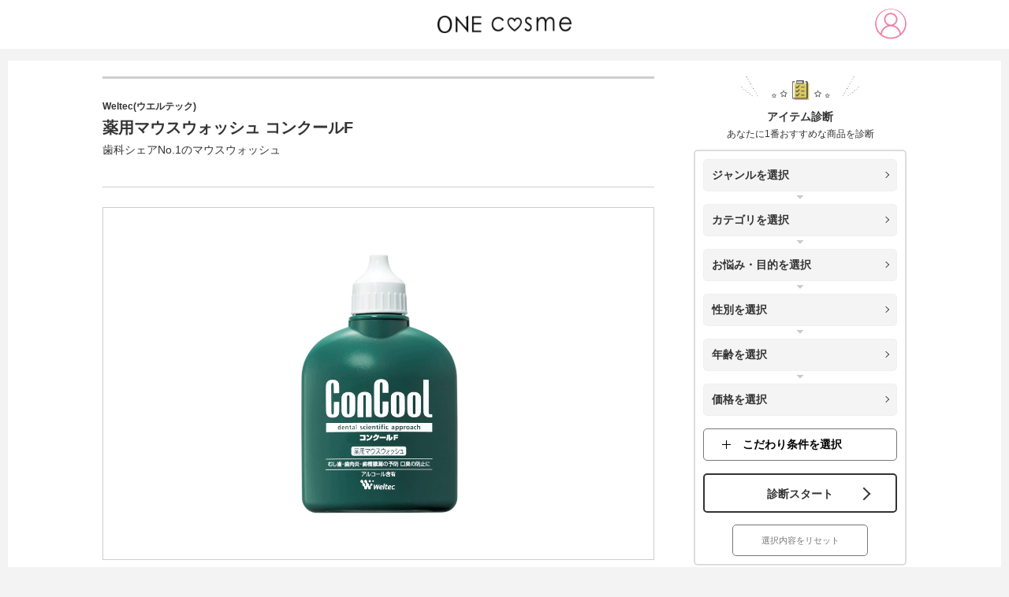

--- FILE ---
content_type: text/html; charset=utf-8
request_url: https://onecosme.jp/90271
body_size: 61638
content:
<!doctype html>
<html data-n-head-ssr lang="ja" data-n-head="%7B%22lang%22:%7B%22ssr%22:%22ja%22%7D%7D">
  <head >
    <title>薬用マウスウォッシュ コンクールFの口コミは良いの？気になる効果や評判、公式情報まとめ | ONEcosme</title><meta data-n-head="ssr" charset="utf-8"><meta data-n-head="ssr" name="viewport" content="width=device-width, maximum-scale=1"><meta data-n-head="ssr" name="format-detection" content="telephone=no"><meta data-n-head="ssr" http-equiv="cache-control" content="no-cache"><meta data-n-head="ssr" data-hid="og:site_name" property="og:site_name" content="ONEcosme"><meta data-n-head="ssr" data-hid="charset" charset="utf-8"><meta data-n-head="ssr" data-hid="mobile-web-app-capable" name="mobile-web-app-capable" content="yes"><meta data-n-head="ssr" data-hid="apple-mobile-web-app-title" name="apple-mobile-web-app-title" content="ONEcosme"><meta data-n-head="ssr" data-hid="theme-color" name="theme-color" content="#212121"><meta data-n-head="ssr" data-hid="robots" name="robots" content="all,max-image-preview:large"><meta data-n-head="ssr" data-hid="description" name="description" content="「Weltec(ウエルテック) 薬用マウスウォッシュ コンクールF」の公式商品情報。効果から口コミ・テクスチャー・価格などの気になる情報をわかりやすく紹介します。"><meta data-n-head="ssr" data-hid="og:type" property="og:type" content="article"><meta data-n-head="ssr" data-hid="og:title" property="og:title" content="薬用マウスウォッシュ コンクールFの口コミは良いの？気になる効果や評判、公式情報まとめ | ONEcosme"><meta data-n-head="ssr" data-hid="og:description" property="og:description" content="「Weltec(ウエルテック) 薬用マウスウォッシュ コンクールF」の公式商品情報。効果から口コミ・テクスチャー・価格などの気になる情報をわかりやすく紹介します。"><meta data-n-head="ssr" data-hid="og:url" property="og:url" content="https://onecosme.jp/90271"><meta data-n-head="ssr" data-hid="og:image" property="og:image" content="https://onecosme.jpstorage/cosme/202306/53538da09e1c050007ec66b0088af256.png"><link data-n-head="ssr" rel="icon" type="image/x-icon" href="/favicon.ico"><link data-n-head="ssr" data-hid="shortcut-icon" rel="shortcut icon" href="/favicon.ico"><link data-n-head="ssr" rel="manifest" href="/_nuxt/manifest.6ec9f85e.json" data-hid="manifest"><link data-n-head="ssr" rel="canonical" href="https://onecosme.jp/90271"><script data-n-head="ssr" data-hid="gtmHead" defer>(function(w,d,s,l,i){w[l]=w[l]||[];w[l].push({'gtm.start':new Date().getTime(),event:'gtm.js'});var f=d.getElementsByTagName(s)[0],j=d.createElement(s),dl=l!='dataLayer'?'&l='+l:'';j.async=true;j.src='https://www.googletagmanager.com/gtm.js?id='+i+dl;f.parentNode.insertBefore(j,f);})(window,document,'script','dataLayer','GTM-57H888J');</script><script data-n-head="nuxt-jsonld" data-hid="nuxt-jsonld--48e9d696" type="application/ld+json">{"@context":"http://schema.org","@type":"BreadcrumbList","itemListElement":[{"@type":"ListItem","position":1,"item":{"@id":"https://onecosme.jp","name":"TOP"}},{"@type":"ListItem","position":2,"item":{"@id":"https://onecosme.jp/cate/other-beauty-item","name":"その他の美容アイテム"}}]}</script><link rel="preload" href="/_nuxt/fc2b2a2.js" as="script"><link rel="preload" href="/_nuxt/67c4537.js" as="script"><link rel="preload" href="/_nuxt/e0d9372.js" as="script"><link rel="preload" href="/_nuxt/43b325c.js" as="script"><link rel="preload" href="/_nuxt/f67999b.js" as="script"><link rel="preload" href="/_nuxt/a53ea62.js" as="script"><link rel="preload" href="/_nuxt/6154db2.js" as="script"><link rel="preload" href="/_nuxt/db10c71.js" as="script"><style data-vue-ssr-id="dc7d44fc:0 0e3e7390:0 14a41a40:0 85446eb0:0 6897c8c8:0 1e72f5b8:0 51f01bb0:0 6faaa658:0 42fbcf26:0 8a352f30:0 2889babc:0 7326a1c4:0 a2e48574:0">@CHARSET "UTF-8";.slick-slider{box-sizing:border-box;-webkit-user-select:none;-moz-user-select:none;user-select:none;-webkit-touch-callout:none;-khtml-user-select:none;touch-action:pan-y;-webkit-tap-highlight-color:transparent;max-height:450px}.slick-list,.slick-slider{position:relative;display:block}.slick-list{margin:0;padding:0;overflow:hidden}.slick-list:focus{outline:none}.slick-list.dragging{cursor:pointer;cursor:hand}.slick-slider .slick-list,.slick-slider .slick-track{transform:translateZ(0)}.slick-track{position:relative;top:0;left:0;display:block;margin-right:auto;margin-left:auto}.slick-track:after,.slick-track:before{display:table;content:""}.slick-track:after{clear:both}.slick-loading .slick-track{visibility:hidden}.slick-slide{display:none;float:left;height:100%;min-height:1px}[dir=rtl] .slick-slide{float:right}.slick-slide img{display:block}.slick-slide.slick-loading img{display:none}.slick-slide.dragging img{pointer-events:none}.slick-initialized .slick-slide{display:block}.slick-loading .slick-slide{visibility:hidden}.slick-vertical .slick-slide{display:block;height:auto;border:1px solid transparent}.slick-arrow.slick-hidden{display:none}.slick-dots{position:absolute;bottom:-25px;bottom:5px;display:block;width:100%;padding:0;margin:0;list-style:none;text-align:center}.slick-dots li{position:relative;display:inline-block;margin:0 5px;padding:0}.slick-dots li,.slick-dots li button{width:20px;height:20px;cursor:pointer}.slick-dots li button{font-size:0;line-height:0;display:block;padding:5px;color:transparent;border:0;outline:none;background:transparent}.slick-dots li button:before{font-size:6px;font-size:25px;font-size:30px;line-height:20px;position:absolute;top:0;left:0;width:20px;height:20px;content:"•";text-align:center;opacity:.25;color:#000;-webkit-font-smoothing:antialiased;-moz-osx-font-smoothing:grayscale}.slick-arrow{position:absolute;width:20px;height:20px;border-top:1px solid #333;border-right:1px solid #333;top:50%;cursor:pointer;z-index:50}.slick-dots li button:focus,.slick-dots li button:hover{outline:none}.slick-dots li button:focus:before,.slick-dots li button:hover:before{opacity:1}.slick-dots li.slick-active button:before{opacity:.75;color:#000}@media screen and (max-width:720px){.slick-slider{max-height:60vw}.slick-arrow{width:15px;height:15px}.slide-prev{left:10px}.slide-next{right:10px}.post-item .gallery .slick-slide img,.post-item .gallery .slick-track img{max-height:45vw}.post-item .gallery .slick-track>div{max-height:60vw}.award_add .slick-slide:nth-child(2):after{width:60px;height:60px}}
.twentytwenty-horizontal .twentytwenty-handle:after,.twentytwenty-horizontal .twentytwenty-handle:before,.twentytwenty-vertical .twentytwenty-handle:after,.twentytwenty-vertical .twentytwenty-handle:before{content:" ";display:block;background:#fff;position:absolute;z-index:30;box-shadow:0 0 12px rgba(51,51,51,.5)}.twentytwenty-horizontal .twentytwenty-handle:after,.twentytwenty-horizontal .twentytwenty-handle:before{width:3px;height:9999px;left:50%;margin-left:-1.5px}.twentytwenty-vertical .twentytwenty-handle:after,.twentytwenty-vertical .twentytwenty-handle:before{width:9999px;height:3px;top:50%;margin-top:-1.5px}.twentytwenty-after-label,.twentytwenty-before-label,.twentytwenty-overlay{position:absolute;top:0;width:100%;height:100%;transition-duration:.5s}.twentytwenty-after-label,.twentytwenty-before-label{transition-property:opacity}.twentytwenty-after-label:before,.twentytwenty-before-label:before{color:#fff;font-size:13px;letter-spacing:.1em;position:absolute;background:hsla(0,0%,100%,.2);line-height:38px;padding:0 20px;border-radius:2px}.twentytwenty-horizontal .twentytwenty-after-label:before,.twentytwenty-horizontal .twentytwenty-before-label:before{top:50%;margin-top:-19px}.twentytwenty-vertical .twentytwenty-after-label:before,.twentytwenty-vertical .twentytwenty-before-label:before{left:50%;margin-left:-45px;text-align:center;width:90px}.twentytwenty-down-arrow,.twentytwenty-left-arrow,.twentytwenty-right-arrow,.twentytwenty-up-arrow{width:0;height:0;border:6px inset transparent;position:absolute}.twentytwenty-left-arrow,.twentytwenty-right-arrow{top:50%;margin-top:-6px}.twentytwenty-down-arrow,.twentytwenty-up-arrow{left:50%;margin-left:-6px}.twentytwenty-container{box-sizing:content-box;z-index:0;overflow:hidden;position:relative;-webkit-user-select:none;-moz-user-select:none;-ms-user-select:none}.twentytwenty-container img{max-width:100%;position:absolute;top:0;display:block}.twentytwenty-container.active .twentytwenty-overlay,.twentytwenty-container.active :hover.twentytwenty-overlay{background:transparent}.twentytwenty-container.active .twentytwenty-overlay .twentytwenty-after-label,.twentytwenty-container.active .twentytwenty-overlay .twentytwenty-before-label,.twentytwenty-container.active :hover.twentytwenty-overlay .twentytwenty-after-label,.twentytwenty-container.active :hover.twentytwenty-overlay .twentytwenty-before-label{opacity:0}.twentytwenty-container *{box-sizing:content-box}.twentytwenty-before-label{opacity:0}.twentytwenty-before-label:before{content:attr(data-content)}.twentytwenty-after-label{opacity:0}.twentytwenty-after-label:before{content:attr(data-content)}.twentytwenty-horizontal .twentytwenty-before-label:before{left:10px}.twentytwenty-horizontal .twentytwenty-after-label:before{right:10px}.twentytwenty-vertical .twentytwenty-before-label:before{top:10px}.twentytwenty-vertical .twentytwenty-after-label:before{bottom:10px}.twentytwenty-overlay{transition-property:background;background:transparent;z-index:25}.twentytwenty-overlay:hover{background:rgba(0,0,0,.5)}.twentytwenty-overlay:hover .twentytwenty-after-label,.twentytwenty-overlay:hover .twentytwenty-before-label{opacity:1}.twentytwenty-before{z-index:20}.twentytwenty-after{z-index:10}.twentytwenty-handle{height:38px;width:38px;position:absolute;left:50%;top:50%;margin-left:-22px;margin-top:-22px;border:3px solid #fff;border-radius:1000px;box-shadow:0 0 12px rgba(51,51,51,.5);z-index:40;cursor:pointer}.twentytwenty-horizontal .twentytwenty-handle:before{bottom:50%;margin-bottom:22px;box-shadow:0 3px 0 #fff,0 0 12px rgba(51,51,51,.5)}.twentytwenty-horizontal .twentytwenty-handle:after{top:50%;margin-top:22px;box-shadow:0 -3px 0 #fff,0 0 12px rgba(51,51,51,.5)}.twentytwenty-vertical .twentytwenty-handle:before{left:50%;margin-left:22px;box-shadow:3px 0 0 #fff,0 0 12px rgba(51,51,51,.5)}.twentytwenty-vertical .twentytwenty-handle:after{right:50%;margin-right:22px;box-shadow:-3px 0 0 #fff,0 0 12px rgba(51,51,51,.5)}.twentytwenty-left-arrow{border-right:6px solid #fff;left:50%;margin-left:-17px}.twentytwenty-right-arrow{border-left:6px solid #fff;right:50%;margin-right:-17px}.twentytwenty-up-arrow{border-bottom:6px solid #fff;top:50%;margin-top:-17px}.twentytwenty-down-arrow{border-top:6px solid #fff;bottom:50%;margin-bottom:-17px}
@charset "utf-8";abbr,address,article,aside,audio,b,blockquote,body,canvas,caption,cite,code,dd,del,details,dfn,div,dl,dt,em,fieldset,figcaption,figure,footer,form,h1,h2,h3,h4,h5,h6,header,hgroup,html,i,iframe,img,ins,kbd,label,legend,li,mark,menu,nav,object,ol,p,pre,q,samp,section,small,span,strong,sub,summary,sup,table,tbody,td,tfoot,th,thead,time,tr,ul,var,video{margin:0;padding:0;font-size:100%;vertical-align:baseline;background:transparent;border:0;outline:0}body{line-height:1}article,aside,details,figcaption,figure,footer,header,hgroup,menu,nav,section{display:block}article{outline:none}h1,h2,h3,h4,h5,h6{font-weight:400}ol,ul{list-style:none}a{margin:0;padding:0;font-size:100%;vertical-align:baseline;background:transparent}table{border-collapse:collapse;border-spacing:0}input,select{vertical-align:middle}img{font-size:0;line-height:0;vertical-align:top;overflow:hidden}em{font-style:normal}*,:after,:before{-o-box-sizing:border-box;-ms-box-sizing:border-box;box-sizing:border-box}body{color:#333;font-size:16px;font-family:-apple-system,BlinkMacSystemFont,"Helvetica Neue","Segoe UI","Noto Sans Japanese","ヒラギノ角ゴ ProN W3",Meiryo,sans-serif;line-height:1.7;word-break:break-all;background:#f3f3f3;font-size:14px}img{max-width:100%;height:auto;max-height:100%}a{color:#333;text-decoration:none;transition:all .3s}a>img,a>picture img{transition:opacity .3s}a:hover>img,a:hover>picture img{opacity:.7}h1{font-size:20px}h2{font-size:18px}h3,h4{font-size:16px}.sp-view{display:none!important}.clearfix:after{display:block;clear:both;content:""}.button-blue,.button-pink,.button-white{position:relative;display:block;width:560px;max-width:100%;height:90px;margin:0 auto;color:inherit!important;font-size:18px;line-height:89px;text-align:center;text-decoration:none!important;border-radius:5px}.button-blue:after,.button-pink:after,.button-white:after{position:absolute;border-radius:5px;opacity:0;transition:opacity .3s;content:""}.button-blue:hover:after,.button-pink:hover:after,.button-white:hover:after{opacity:1}.button-blue span,.button-pink span,.button-white span{position:relative;z-index:1;display:block;height:100%;font-weight:700}.button-blue span:before,.button-pink span:before,.button-white span:before{position:absolute;top:50%;width:12px;height:12px;margin-top:-5px;transform:rotate(45deg);content:""}.button-blue input[type=submit],.button-pink input[type=submit],.button-white input[type=submit]{display:block;width:100%;height:100%;font-weight:700;font-size:18px;font-family:-apple-system,BlinkMacSystemFont,"Helvetica Neue","Segoe UI","Noto Sans Japanese","ヒラギノ角ゴ ProN W3",Meiryo,sans-serif;background:none;border:none;cursor:pointer;-webkit-appearance:none}.button-blue input[type=submit]:focus,.button-pink input[type=submit]:focus,.button-white input[type=submit]:focus{outline:none}.button-blue input[type=submit]:disabled,.button-pink input[type=submit]:disabled,.button-white input[type=submit]:disabled{opacity:.6}.button-pink{color:#fff!important;background:linear-gradient(180deg,#ef84a5,#ea779a);box-shadow:0 4px 1px 0 #b74e6d}.button-pink:after{top:0;left:0;width:100%;height:100%;background:#4b4b4b;background-image:linear-gradient(180deg,#4b4b4b 0,#333)}.button-pink span:before{right:30px;border-top:2px solid #fff;border-right:2px solid #fff}.button-blue{color:#fff!important;background:#ff6b9f;background-image:linear-gradient(180deg,#17cce1 0,#10bdd2);box-shadow:0 4px 0 #ddd}.button-blue:after{top:0;left:0;width:100%;height:100%;background:#4b4b4b;background-image:linear-gradient(180deg,#4b4b4b 0,#333)}.button-blue span:before{right:30px;border-top:2px solid #fff;border-right:2px solid #fff}.button-white{background:#fff;border:2px solid #333;transition:color .3s}.button-white:after{top:-2px;left:-2px;width:calc(100% + 4px);height:calc(100% + 4px);background:#ff6b9f;background-image:linear-gradient(180deg,#ff6b9f 0,#fb4b89)}.button-white:hover{color:#fff!important}.button-white span:before{right:28px;border-top:2px solid #333;border-right:2px solid #333}.button-white:hover span:before{border-color:#fff}.button-white:hover input[type=submit]{color:#fff!important}.fc-pink,em{color:#ef84a5;font-weight:700}.fs-xs{font-size:.8em!important}.fs-sm{font-size:.9em}#sec_compare .fs-sm{font-size:.9em!important}#sec_compare .comments{margin-top:20px}.underline-pink{border-bottom:2px dotted #ff6b9f}.underline-yellow{background:linear-gradient(transparent 60%,#f4e486 0)}@media screen and (max-width:768px){body{font-size:13px}h1{font-size:15px}h2{font-size:14px}h3,h4{font-size:13px}.pc-view{display:none!important}.sp-view{display:block!important}.table-wrapper{margin-bottom:30px;padding:0 10px;overflow-x:scroll}.button-blue,.button-pink,.button-white{width:90%;height:50px;font-size:11px;line-height:48px}.button-white{border-width:1px}.button-blue span,.button-pink span,.button-white span{font-weight:700}.button-blue span:before,.button-pink span:before,.button-white span:before{right:15px;width:7px;height:7px;margin-top:-3px;border-width:1px}.button-blue input[type=submit],.button-pink input[type=submit],.button-white input[type=submit]{font-size:11px}}@media screen and (max-width:320px){.button-blue,.button-pink,.button-white{width:100%}}.aligncenter{display:block;margin:0 auto}.alignright{float:right}.alignleft{float:left}.wp-embedded-content{width:100%}#wrapper{width:calc(100% - 20px);min-width:1020px;margin:0 auto 10px;padding:20px 0 120px;background:#fff;overflow:hidden;max-width:100%}#wrapper:after{display:block;clear:both;content:""}.container{width:1020px;margin:0 auto;padding:0}.container:after{display:block;clear:both;content:""}main{display:block;float:left;width:700px;margin-bottom:20px}@media screen and (max-width:768px){#wrapper{min-width:100%;margin:45px 0 0;padding:5px 5px 0;background:none}#wrapper,.container{width:100%}#wrapper>.container{padding:0}main{float:none;width:100%;margin-bottom:0;padding:8px 8px 40px;background:#fff}}#wrapper.top_wrapper{padding:0 5px}#wrapper.top_wrapper main{padding-top:0}#top__main_visual img{width:100%}#top__main_visual{margin:0 -5px;background:#fff}@media screen and (min-width:1024px){.page-home::v-deep #top_main_img_inner{padding:0 0 50px;overflow:hidden}#wrapper.top_wrapper .container{padding-top:50px}#top__main_visual{margin:-15px -15px 0}}.sec-post{margin-bottom:40px}.sec-post a{position:relative;display:table;width:100%;padding:15px 45px 15px 15px;text-decoration:none;border:1px solid #cecece;transition:all .3s}.sec-post a:after{position:absolute;top:50%;right:30px;width:8px;height:8px;margin-top:-5px;border-top:1px solid #333;border-right:1px solid #333;transform:rotate(45deg);content:""}.sec-post a figure{display:table-cell;width:120px;font-size:0;vertical-align:middle}.sec-post a figure img{width:100px;height:100px;-o-object-fit:cover;object-fit:cover;font-family:"object-fit: cover;"}.sec-post a span{display:table-cell;padding-left:20px;vertical-align:middle}@media screen and (max-width:768px){.sec-post a{padding:10px 30px 10px 10px}div.sec-post a.post_column{padding:15px 30px 10px 10px}.sec-post a:after{right:15px}.sec-post a figure{width:60px}.sec-post a figure img{width:60px;height:60px}.sec-post a span{padding-left:10px}}.sec-point{padding:20px 40px 40px;background:url(/img/bg_stripe.jpg) repeat-y top;background:url(/img/bg_stripe.jpg.webp) repeat-y top;background-size:100% auto}.webp .sec-point{background:url(/img/bg_stripe.jpg.webp) repeat-y top;background-size:100% auto}.sec-point dt{margin-bottom:20px}.sec-point dt img{max-width:502px;width:100%}.sec-point dd{padding-left:90px}.sec-point dd+dd{margin-top:40px}.sec-point dd .subtitle{position:relative;margin-bottom:10px;color:#ef84a5;font-weight:700;font-size:16px}.sec-point dd .subtitle:before{position:absolute;top:0;left:-90px;width:61px;height:113px;background-repeat:no-repeat;background-position:50%;background-size:contain;content:""}.sec-point dd:first-of-type .subtitle:before{background-image:url(/img/icon_point1.png)}.sec-point dd:nth-of-type(2) .subtitle:before{background-image:url(/img/icon_point2.png)}.sec-point dd:nth-of-type(3) .subtitle:before{background-image:url(/img/icon_point3.png)}.sec-point dd:nth-of-type(4) .subtitle:before{background-image:url(/img/icon_point4.png)}.webp .sec-point dd:first-of-type .subtitle:before{background-image:url(/img/icon_point1.png.webp)}.webp .sec-point dd:nth-of-type(2) .subtitle:before{background-image:url(/img/icon_point2.png.webp)}.webp .sec-point dd:nth-of-type(3) .subtitle:before{background-image:url(/img/icon_point3.png.webp)}.webp .sec-point dd:nth-of-type(4) .subtitle:before{background-image:url(/img/icon_point4.png.webp)}.sec-point dd img{padding-bottom:20px}@media screen and (max-width:768px){.sec-point{padding:10px 15px 20px}.sec-point .title{max-width:100%;margin-bottom:20px}.sec-point dd{padding-left:0;font-size:13px}.sec-point dd+dd{margin-top:20px}.sec-point dd .subtitle{display:flex;align-items:center;margin-bottom:5px;font-size:14px;line-height:1.5}.sec-point dd .subtitle:before{position:static;display:block;width:30px;min-width:30px;height:56px;margin:0 10px 10px 0}.sec-point dd p{line-height:2}.sec-point dd img{padding:10px 0}}.sec-best3{margin-bottom:20px;padding:40px;background:url(/img/bg_pattern.jpg)}.webp .sec-best3{background:url(/img/bg_pattern.jpg.webp)}.sec-best3 .title{margin-bottom:30px;padding-bottom:10px;border-bottom:1px solid #cecece}.sec-best3 .edition{text-align:right}.sec-best3 .edition span{display:inline-block;height:30px;padding:0 20px;color:#ff6b9f;font-size:18px;line-height:30px;background:#fff;border:1px solid #cecece;border-radius:15px}.sec-best3 ul li+li{margin-top:30px}.sec-best3 ul li .subtitle{padding-top:10px;font-weight:700}.sec-best3 ul li .subtitle span{position:relative;display:inline-block;margin-right:25px;font-size:48px;vertical-align:middle}.sec-best3 ul li .subtitle span:before{position:absolute;top:-10px;left:50%;width:25px;height:27px;margin-left:-13px;background:url(/img/icon_crown.png) no-repeat;content:""}.webp .sec-best3 ul li .subtitle span:before{background:url(/img/icon_crown.png.webp) no-repeat}.sec-best3 ul li .subtitle p{display:inline-block;color:#ff6b9f;font-size:25px;vertical-align:middle}.sec-best3 ul li .content figure{float:left;width:47%}.sec-best3 ul li .content figure img{border-radius:10px}.sec-best3 ul li .content p{float:right;width:50%}.sec-best3 ul li .post{margin-top:30px}.sec-best3 ul li .post a{position:relative;display:table;width:100%;padding:15px 45px 15px 15px;color:#ff6b9f;text-decoration:none;background:#fff;border:1px solid #cecece;transition:all .3s}.sec-best3 ul li .post a:hover{color:#cab641;border-color:#cab641}.sec-best3 ul li .post a:after{position:absolute;top:50%;right:30px;width:8px;height:8px;margin-top:-5px;border-top:1px solid #333;border-right:1px solid #333;transform:rotate(45deg);content:""}.sec-best3 ul li .post figure{display:table-cell;width:120px;font-size:0;vertical-align:middle}.sec-best3 ul li .post figure img{width:100px;height:100px;-o-object-fit:cover;object-fit:cover;font-family:"object-fit: cover;"}.sec-best3 ul li .post span{display:table-cell;padding-left:20px;vertical-align:middle}@media screen and (max-width:768px){.sec-best3{padding:10px 15px 20px}.sec-best3 .edition span{height:25px;padding:0 10px;font-size:12px;line-height:25px}.sec-best3 ul li+li{margin-top:15px}.sec-best3 ul li .subtitle span{margin-right:15px;font-size:30px}.sec-best3 ul li .subtitle span:before{top:-10px;width:18px;height:27px;margin-left:-9px;background-size:contain}.sec-best3 ul li .subtitle p{font-size:16px}.sec-best3 ul li .content figure{float:none;width:100%;margin-bottom:20px}.sec-best3 ul li .content figure img{border-radius:5px}.sec-best3 ul li .content p{float:none;width:100%;line-height:2}.sec-best3 ul li .post{margin-top:20px}.sec-best3 ul li .post figure{width:60px}.sec-best3 ul li .post figure img{width:60px;height:60px}.sec-best3 ul li .post a{padding:10px 30px 10px 10px}.sec-best3 ul li .post a:after{right:15px}.sec-best3 ul li .post span{padding-left:10px}}.sec-recommend,.sec-voice{position:relative;margin-bottom:20px;padding:95px 35px 35px;line-height:2;background:url(/img/bg_grid.png) 0 0}.webp .sec-recommend,.webp .sec-voice{background:url(/img/bg_grid.png.webp) 0 0}.sec-recommend .title,.sec-voice .title{position:absolute;top:-20px;left:25px;display:flex;align-items:center}.sec-recommend .title img:first-of-type,.sec-voice .title img:first-of-type{margin-right:10px;background:#333;border:1px solid #333;border-radius:50%;max-width:100px}.sec-recommend .title img:first-of-type,.sec-voice .title img:first-of-type{width:100px}.container .sec-voice .title .voice_bub{margin-right:0;background:none;border:none;border-radius:inherit;width:auto}@media screen and (max-width:768px){.sec-recommend,.sec-voice{padding:40px 15px 20px}.sec-recommend .title,.sec-voice .title{left:15px}.sec-recommend .title img:first-of-type,.sec-voice .title img:first-of-type{width:55px}.container .sec-voice .title .voice_bub{width:90px}.sec-recommend .title img:last-of-type{width:170px}}.sec-comment{position:relative;padding:95px 35px 35px;line-height:2;background:url(/img/bg_grid.png) 0 0}.webp .sec-comment{background:url(/img/bg_grid.png.webp) 0 0}.sec-comment .title{position:absolute;top:-20px;left:25px}@media screen and (max-width:768px){.sec-comment{padding:40px 15px 20px}.sec-comment .title{left:15px;width:150px}}.sec-review{position:relative;padding:180px 35px 50px;line-height:2;background:url(/img/bg_pattern.jpg) 0 0}.webp .sec-review{background:url(/img/bg_pattern.jpg.webp) 0 0}.sec-review .title{position:absolute;top:-60px;left:-10px}@media screen and (max-width:768px){.sec-review{padding:100px 15px 20px}.sec-review .title{top:-20px;left:0;width:280px}}.sec-introduction h2{margin-bottom:30px;padding:0 0 0 15px;font-weight:700;font-size:18px;line-height:1.5;text-align:left;background:none;border-left:4px solid #ff6b9f;border-radius:0}.sec-introduction h2+p{margin-bottom:20px;line-height:2}.sec-introduction ul{margin-bottom:30px}.sec-introduction ul li{padding-bottom:30px;border-bottom:2px dotted #cecece}.sec-introduction ul li+li{margin-top:30px}.sec-introduction ul li .image{position:relative;float:left;width:32%}.sec-introduction ul li .image:after{position:absolute;bottom:-8%;left:50%;width:268px;height:233px;margin-left:-134px;transition:opacity .3s;content:""}.sec-introduction ul li:first-child .image:after{background:url(/img/badge_introduction_1.png) no-repeat 50%/contain;background:url(/img/badge_introduction_1.png.webp) no-repeat 50%/contain}.webp .sec-introduction ul li:first-child .image:after{background:url(/img/badge_introduction_1.png.webp) no-repeat 50%/contain}.sec-introduction ul li:nth-child(2) .image:after{background:url(/img/badge_introduction_2.png) no-repeat 50%/contain;background:url(/img/badge_introduction_2.png.webp) no-repeat 50%/contain}.webp .sec-introduction ul li:nth-child(2) .image:after{background:url(/img/badge_introduction_2.png.webp) no-repeat 50%/contain}.sec-introduction ul li:nth-child(3) .image:after{background:url(/img/badge_introduction_3.png) no-repeat 50%/contain;background:url(/img/badge_introduction_3.png.webp) no-repeat 50%/contain}.webp .sec-introduction ul li:nth-child(3) .image:after{background:url(/img/badge_introduction_3.png.webp) no-repeat 50%/contain}.sec-introduction ul li .image:before{display:block;padding-top:110%;content:""}.sec-introduction ul li .image:hover:after{opacity:.7}.sec-introduction ul li .image img{position:absolute;top:0;left:20%;width:60%;height:100%;-o-object-fit:contain;object-fit:contain;font-family:"object-fit: contain;"}.sec-introduction ul li .info{float:right;width:60.5%}.sec-introduction ul li .info .h3,.sec-introduction ul li .info h3{height:40px;margin-bottom:5px;padding-left:20px;color:#fff;font-size:14px;line-height:40px;text-shadow:#666 1px 1px 3px}.sec-introduction ul li:first-child .info .h3,.sec-introduction ul li:first-child .info h3{background:url(/img/title_introduction_1.png) no-repeat 100%;background:url(/img/title_introduction_1.png.webp) no-repeat 100%}.sec-introduction ul li:nth-child(2) .info .h3,.sec-introduction ul li:nth-child(2) .info h3{background:url(/img/title_introduction_2.png) no-repeat 100%;background:url(/img/title_introduction_2.png.webp) no-repeat 100%}.sec-introduction ul li:nth-child(3) .info .h3,.sec-introduction ul li:nth-child(3) .info h3{background:url(/img/title_introduction_3.png) no-repeat 100%;background:url(/img/title_introduction_3.png.webp) no-repeat 100%}.webp .sec-introduction ul li:first-child .info .h3,.webp .sec-introduction ul li:first-child .info h3{background:url(/img/title_introduction_1.png.webp) no-repeat 100%}.webp .sec-introduction ul li:nth-child(2) .info .h3,.webp .sec-introduction ul li:nth-child(2) .info h3{background:url(/img/title_introduction_2.png.webp) no-repeat 100%}.webp .sec-introduction ul li:nth-child(3) .info .h3,.webp .sec-introduction ul li:nth-child(3) .info h3{background:url(/img/title_introduction_3.png.webp) no-repeat 100%}.sec-introduction ul li .info .description1{margin-bottom:5px;font-weight:700;font-size:16px;line-height:1.3}.sec-introduction ul li .info .description2{line-height:1.3}.sec-introduction ul li .info .description3{color:#666;line-height:1.3}.sec-introduction ul li .info a{position:relative;display:inline-block;height:40px;margin-top:10px;padding:0 20px 0 45px;color:#ff6b9f;line-height:40px;border:1px solid #ff6b9f;border-radius:20px}.sec-introduction ul li .info a:hover{color:#fff;background:#ff6b9f}.sec-introduction ul li .info a:before{position:absolute;top:50%;left:20px;z-index:1;width:6px;height:6px;margin-top:-3px;border-top:1px solid #fff;border-right:1px solid #fff;transform:rotate(45deg);transition:all .3s;content:""}.sec-introduction ul li .info a:hover:before{border-color:#ff6b9f}.sec-introduction ul li .info a:after{position:absolute;top:50%;left:13px;width:22px;height:22px;margin-top:-11px;background:#ff6b9f;border-radius:50%;transition:all .3s;content:""}.sec-introduction ul li .info a:hover:after{background:#fff}.sec-introduction .button-white{margin-top:15px}@media screen and (max-width:768px){.sec-introduction ul li:first-child .info .h3,.sec-introduction ul li:first-child .info h3{background:url(/img/title_introduction_1.png) no-repeat 100%;background:url(/img/title_introduction_1.png.webp) no-repeat 0/contain}.sec-introduction ul li:nth-child(2) .info .h3,.sec-introduction ul li:nth-child(2) .info h3{background:url(/img/title_introduction_2.png) no-repeat 100%;background:url(/img/title_introduction_2.png.webp) no-repeat 0/contain}.sec-introduction ul li:nth-child(3) .info .h3,.sec-introduction ul li:nth-child(3) .info h3{background:url(/img/title_introduction_3.png) no-repeat 100%;background:url(/img/title_introduction_3.png.webp) no-repeat 0/contain}.webp .sec-introduction ul li:first-child .info .h3,.webp .sec-introduction ul li:first-child .info h3{background:url(/img/title_introduction_1.png.webp) no-repeat 0/contain}.webp .sec-introduction ul li:nth-child(2) .info .h3,.webp .sec-introduction ul li:nth-child(2) .info h3{background:url(/img/title_introduction_2.png.webp) no-repeat 0/contain}.webp .sec-introduction ul li:nth-child(3) .info .h3,.webp .sec-introduction ul li:nth-child(3) .info h3{background:url(/img/title_introduction_3.png.webp) no-repeat 0/contain}.sec-introduction h2{margin-bottom:10px;padding-left:10px;font-size:14px;border-width:2px}.sec-introduction ul li{padding-bottom:20px;padding-top:10px}.sec-introduction ul li+li{margin-top:10px}.sec-introduction ul li .image{width:calc(100% - 230px)}.sec-introduction ul li .image:after{width:90%;height:70%;margin-left:-45%}.sec-introduction ul li .info{width:220px}.sec-introduction ul li .info .h3,.sec-introduction ul li .info h3{width:100%;height:31px;padding-left:5px;font-size:12px;line-height:31px}.sec-introduction ul li .info .description1{font-size:13px}.sec-introduction ul li .info .description2{font-size:12px}.sec-introduction ul li .info a{height:30px;margin-top:5px;padding:0 10px 0 30px;font-size:12px;line-height:30px}.sec-introduction ul li .info a:before{left:11px}.sec-introduction ul li .info a:after{left:6px;width:18px;height:18px;margin-top:-9px}}.sec-pr{position:relative;padding:50px 30px;border-radius:24px}.sec-pr.pink{background:url(/img/border_pr_1.jpg)}.webp .sec-pr.pink{background:url(/img/border_pr_1.jpg.webp)}.sec-pr.blue{background:url(/img/border_pr_2.jpg)}.webp .sec-pr.blue{background:url(/img/border_pr_2.jpg.webp)}.sec-pr:before{position:absolute;top:0;left:0;z-index:2;width:202px;height:139px;content:""}.sec-pr.pickup.pink:before{background:url(/img/ribbon_pr_1.png) no-repeat 50%/contain}.sec-pr.pickup.blue:before{background:url(/img/ribbon_pr_2.png) no-repeat 50%/contain}.sec-pr.pr.pink:before{background:url(/img/ribbon_pr_3.png) no-repeat 50%/contain}.sec-pr.pr.blue:before{background:url(/img/ribbon_pr_4.png) no-repeat 50%/contain}.webp .sec-pr.pickup.pink:before{background:url(/img/ribbon_pr_1.png.webp) no-repeat 50%/contain}.webp .sec-pr.pickup.blue:before{background:url(/img/ribbon_pr_2.png.webp) no-repeat 50%/contain}.webp .sec-pr.pr.pink:before{background:url(/img/ribbon_pr_3.png.webp) no-repeat 50%/contain}.webp .sec-pr.pr.blue:before{background:url(/img/ribbon_pr_4.png.webp) no-repeat 50%/contain}.sec-pr:after{position:absolute;top:15px;left:15px;width:calc(100% - 30px);height:calc(100% - 30px);background:#f8f6ef;border-radius:14px;content:""}.sec-pr .row{position:relative;z-index:1;margin-bottom:20px;padding-bottom:20px}.sec-pr.pink .row{border-bottom:6px dotted #aba5d1}.sec-pr.blue .row{border-bottom:6px dotted #abe1e8}.sec-pr .image{position:relative;float:left;width:calc(40% - 15px);margin-top:30px}.sec-pr.pink .image{background:url(/img/bg_pr_1.png) no-repeat 50%/75%}.webp .sec-pr.pink .image{background:url(/img/bg_pr_1.png.webp) no-repeat 50%/75%}.sec-pr.blue .image{background:url(/img/bg_pr_2.png) no-repeat 50%/75%}.webp .sec-pr.blue .image{background:url(/img/bg_pr_2.png.webp) no-repeat 50%/75%}.sec-pr .image:before{display:block;padding-top:80%;content:""}.sec-pr .image img{position:absolute;top:0;left:5%;width:90%;height:100%;-o-object-fit:contain;object-fit:contain;font-family:"object-fit: contain;"}.sec-pr .info{float:right;width:60%}.sec-pr .info .h3,.sec-pr .info h3{height:59px;margin-bottom:5px;padding-left:20px;color:#fff;font-size:20px;line-height:59px;text-shadow:#666 1px 1px 3px}.sec-pr.pink .info .h3,.sec-pr.pink .info h3{background:url(/img/title_pr_1.png) no-repeat 0/contain}.webp .sec-pr.pink .info .h3,.webp .sec-pr.pink .info h3{background:url(/img/title_pr_1.png.webp) no-repeat 0/contain}.sec-pr.blue .info .h3,.sec-pr.blue .info h3{background:url(/img/title_pr_2.png) no-repeat 0/contain}.webp .sec-pr.blue .info .h3,.webp .sec-pr.blue .info h3{background:url(/img/title_pr_2.png.webp) no-repeat 0/contain}.sec-pr .info .description1{margin-bottom:5px;font-weight:700;font-size:20px;line-height:1.3}.sec-pr .info .description2,.sec-pr .info .description3{color:#666;line-height:1.3}.sec-pr .buy,.sec-pr .review{position:relative;z-index:1}.sec-pr .buy{max-width:560px;margin:30px auto}.sec-pr .buy .single{float:left;width:40%}.sec-pr .buy .trial{float:right;width:calc(60% - 10px)}.sec-pr .button-white{position:relative;z-index:1}@media screen and (max-width:768px){.sec-pr{padding:30px 20px;border-radius:15px}.sec-pr:before{width:101px;height:70px}.sec-pr:after{top:10px;left:10px;width:calc(100% - 20px);height:calc(100% - 20px);border-radius:10px}.sec-pr .image{width:calc(100% - 190px)}.sec-pr .info{width:190px}.sec-pr .info .h3,.sec-pr .info h3{width:100%;height:31px;padding-left:5px;font-size:11px;line-height:31px}.sec-pr .info .description1{font-size:14px}.sec-pr .info .description2{font-size:12px}.sec-pr .buy{width:90%;max-width:90%;margin:15px auto}}@media screen and (max-width:320px){.sec-pr .buy{width:100%;max-width:100%}}.sec-ranking h2{position:relative;padding:40px 0 30px;text-align:center;background:url(/img/bg_pattern.jpg);background:url(/img/bg_pattern.jpg.webp);border-radius:15px 15px 0 0}.webp .sec-ranking h2{background:url(/img/bg_pattern.jpg.webp)}.sec-ranking h2:before{position:absolute;top:-25px;left:50%;width:201px;height:39px;margin-left:-100px;background:url(/img/title_ranking.png) no-repeat;content:""}.webp .sec-ranking h2:before{background:url(/img/title_ranking.png.webp) no-repeat}.sec-ranking h2 span{display:block;font-weight:700;font-size:38px;line-height:1.3;letter-spacing:10px}.sec-ranking h2+p{margin-top:30px;margin-bottom:1em;line-height:2}.sec-ranking .inner{position:relative;margin-top:40px;padding:40px 20px 60px;border:2px dotted #cecece}.sec-ranking .inner.has-image{margin-top:150px;padding-top:120px}.sec-ranking .inner>img,.sec-ranking .inner>picture img{position:absolute;bottom:calc(100% - 85px);left:50%;transform:translateX(-50%)}.sec-ranking .tab{margin-bottom:12px}.sec-ranking .tab.scroll{overflow-x:scroll}.sec-ranking .tab::-webkit-scrollbar{height:10px}.sec-ranking .tab::-webkit-scrollbar-track{background:#eee}.sec-ranking .tab::-webkit-scrollbar-thumb{background:#cecece;border-radius:10px}.sec-ranking .tab ul{display:table;font-size:0;white-space:nowrap;border-bottom:1px solid #cecece;border-collapse:separate;border-spacing:8px 0}.sec-ranking .tab:not(.scroll) ul{width:100%}.sec-ranking .tab ul li{display:table-cell;min-width:100px;height:50px;padding:0 10px;color:#ff6b9f;font-size:16px;line-height:50px;white-space:nowrap;text-align:center;vertical-align:middle;border:1px solid #cecece;border-radius:5px 5px 0 0;transform:translateY(1px);cursor:pointer}.sec-ranking .tab ul li.active{color:#333;font-weight:700;border-bottom-color:#fff}.sec-ranking .tab ul li+li{margin-left:8px}.sec-ranking .tab ul li:not(.active):hover{color:#fff;background:#ff6b9f}.sec-ranking .item>li+li{margin-top:50px}.sec-ranking .item>li>.title{position:relative;margin-bottom:25px;padding:20px 0 20px 140px;border-top:3px solid #cecece;border-bottom:1px solid #cecece}.sec-ranking .item>li:first-child>.title{background:url(/img/icon_crown1.png) no-repeat left 20px center}.sec-ranking .item>li:nth-child(2)>.title{background:url(/img/icon_crown2.png) no-repeat left 20px center}.sec-ranking .item>li:nth-child(3)>.title{background:url(/img/icon_crown3.png) no-repeat left 20px center}.sec-ranking .item>li:nth-child(4)>.title{background:url(/img/icon_crown4.png) no-repeat left 20px center}.sec-ranking .item>li:nth-child(5)>.title{background:url(/img/icon_crown5.png) no-repeat left 20px center}.sec-ranking .item>li:nth-child(6)>.title{background:url(/img/icon_crown6.png) no-repeat left 20px center}.sec-ranking .item>li:nth-child(7)>.title{background:url(/img/icon_crown7.png) no-repeat left 20px center}.sec-ranking .item>li:nth-child(8)>.title{background:url(/img/icon_crown8.png) no-repeat left 20px center}.sec-ranking .item>li:nth-child(9)>.title{background:url(/img/icon_crown9.png) no-repeat left 20px center}.sec-ranking .item>li:nth-child(10)>.title{background:url(/img/icon_crown10.png) no-repeat left 20px center}.webp .sec-ranking .item>li:first-child>.title{background:url(/img/icon_crown1.png.webp) no-repeat left 20px center}.webp .sec-ranking .item>li:nth-child(2)>.title{background:url(/img/icon_crown2.png.webp) no-repeat left 20px center}.webp .sec-ranking .item>li:nth-child(3)>.title{background:url(/img/icon_crown3.png.webp) no-repeat left 20px center}.webp .sec-ranking .item>li:nth-child(4)>.title{background:url(/img/icon_crown4.png.webp) no-repeat left 20px center}.webp .sec-ranking .item>li:nth-child(5)>.title{background:url(/img/icon_crown5.png.webp) no-repeat left 20px center}.sec-ranking .item>li>.title:before{position:absolute;top:10px;left:120px;height:calc(100% - 20px);border-right:1px solid #cecece;content:""}.sec-ranking .item>li .h3,.sec-ranking .item>li h3{font-weight:700}.sec-ranking .item>li .h3 span,.sec-ranking .item>li h3 span{display:block;font-weight:400;font-size:14px}.sec-ranking .item .row{margin-bottom:20px}.sec-ranking .item .row .image{position:relative;float:left;width:38%;border:1px solid #cecece}.sec-ranking .item .row .image:before{display:block;padding-top:130%;content:""}.sec-ranking .item .row .image img{position:absolute;top:0;left:0;width:100%;height:100%;padding:0;-o-object-fit:contain;object-fit:contain;font-family:"object-fit: contain;"}.sec-ranking .item .row .info{float:right;width:58%}.sec-ranking .item .row .info .h4,.sec-ranking .item .row .info h4{margin-bottom:8px;padding:5px 0;border-top:1px solid #cecece;border-bottom:1px solid #cecece}.sec-ranking .item .row .info .h4 p,.sec-ranking .item .row .info h4 p{display:inline-block;margin-right:10px;vertical-align:middle}.sec-ranking .item .row .info .h4 img,.sec-ranking .item .row .info h4 img{display:inline-block;vertical-align:sub}.sec-ranking .item .row .info .h4 span,.sec-ranking .item .row .info h4 span{display:inline-block;margin-left:5px;font-weight:700;vertical-align:middle}.sec-ranking .item .row .info p{line-height:2}.sec-ranking .item .tag{margin-bottom:20px;font-size:0}.sec-ranking .item .tag li{display:inline-block;margin-right:10px;margin-bottom:10px;font-size:14px}.sec-ranking .item .tag li a,.sec-ranking .item .tag li span{display:block;padding:5px 25px;color:#ff6b9f;background:#ededed;border-radius:18px}.sec-ranking .item .tag li a:hover{color:#fff;background:#ff6b9f}.sec-ranking .item .intro h4{margin-bottom:40px;font-weight:700}.sec-ranking .item .intro-content{margin-bottom:70px}.sec-ranking .item .intro-content p{margin-bottom:1em;line-height:2}.sec-ranking .item .sec-uservoice1,.sec-ranking .item .sec-uservoice2{margin-bottom:40px}.sec-ranking .item .sec-review{margin:90px 0 40px}.sec-ranking .item .sec-voice{margin-bottom:40px}.sec-ranking .item .button-white{margin-top:15px}@media screen and (max-width:768px){.sec-ranking .item>li .h3 span,.sec-ranking .item>li h3 span{font-size:12px}.sec-ranking h2{padding:30px 0 15px;font-size:14px}.sec-ranking h2:before{top:-20px;width:160px;height:31px;margin-left:-80px;background-size:contain}.sec-ranking h2 span{font-size:22px;letter-spacing:5px}.sec-ranking h2+p{margin-top:20px;line-height:2}.sec-ranking .inner{padding:20px 10px 30px}.sec-ranking .inner.has-image{margin-top:23%;padding-top:25px}.sec-ranking .inner>img,.sec-ranking .inner>picture img{bottom:calc(100% - 20px);left:5%;width:90%;transform:none}.sec-ranking .tab ul{border-spacing:5px 0}.sec-ranking .tab ul li{min-width:70px;height:30px;font-size:10px;line-height:30px}.sec-ranking .tab ul li+li{margin-left:1%}.sec-ranking .item>li>.title{min-height:60px;margin-bottom:20px;padding:15px 0 10px 85px;background-position:left 5px center!important;background-size:55px!important}.sec-ranking .item>li>.title:before{left:70px}.sec-ranking .item>li .h3,.sec-ranking .item>li h3{font-size:13px}.sec-ranking .item .row .info{font-size:12px}.sec-ranking .item .row .info .h4 p,.sec-ranking .item .row .info h4 p{margin-right:0}.sec-ranking .item .row .info .h4 img,.sec-ranking .item .row .info h4 img{width:12px}.sec-ranking .item .row .info p{line-height:1.8}.sec-ranking .item .tag{margin-bottom:10px}.sec-ranking .item .tag li{font-size:11px}.sec-ranking .item .tag li a,.sec-ranking .item .tag li span{padding:3px 15px}.sec-ranking .item .intro h4{margin-bottom:10px;font-size:13px}.sec-ranking .item .intro-content{margin-bottom:40px}.sec-ranking .item .sec-review{margin:40px 0 20px}.sec-ranking .item .sec-voice{margin-bottom:20px}}@media screen and (max-width:320px){.sec-ranking .tab{padding:0}}.sec-compare table{width:100%;table-layout:fixed}.sec-compare table th{width:130px;padding:15px 0;text-align:center;vertical-align:middle;background:#f3f3f3;border:1px solid #cecece}.sec-compare .scroll-table th{position:-webkit-sticky;position:sticky;left:-1px;z-index:3}.sec-compare table td{padding:15px;text-align:center;vertical-align:middle;border:1px solid #cecece;white-space:break-spaces}.sec-compare table thead td{padding:20px 0;text-align:center}.sec-compare table thead td.image_thum{padding:20px}.sec-compare table tr.item td{vertical-align:top}.sec-compare table tr.item td a{display:block}.sec-compare table tr.item td a figure{position:relative;margin-bottom:20px}.sec-compare table tr.item td a figure:before{display:block;padding-top:110%;content:""}.sec-compare table tr.item td a figure img{position:absolute;top:0;left:0;width:100%;height:100%;-o-object-fit:contain;object-fit:contain;font-family:"object-fit: contain;"}.sec-compare table tr.item td a h3{color:#ff6b9f;font-weight:700;text-align:center;transition:color .3s}.sec-compare table tr.item td a:hover h3{color:#cab641}.sec-compare table tr.brand td{text-align:center}.sec-compare table tr.url a{width:100%;height:65px;line-height:64px}.sec-compare table tr.url a span:before{content:none}.sec-compare .scroll-table{overflow-x:scroll;-webkit-overflow-scrolling:touch}.sec-compare table{border-bottom:1px solid #cecece;border-left:1px solid #cecece;border-collapse:separate}.sec-compare .scroll-table.col4 table{width:126%}.sec-compare .scroll-table.col5 table{width:152%}.sec-compare table td,.sec-compare table th{border-bottom:none;border-left:none}@media screen and (max-width:768px){.sec-compare table th{width:70px;font-size:11px}.sec-compare table td{padding:15px 5px;font-size:12px}.sec-compare table thead td{padding:15px}.sec-compare table tr.url a{height:40px;font-size:12px;line-height:39px}}@media screen and (max-width:320px){.sec-compare table{font-size:11px}.sec-compare table th{width:70px}.sec-compare table tr.url a{font-size:10px}}.sec-qa h2{margin-bottom:5px;padding-top:60px;font-weight:700;text-align:center;background:url(/img/title_qa.png) no-repeat top}.webp .sec-qa h2{background:url(/img/title_qa.png.webp) no-repeat top}.sec-qa h2+p{margin-bottom:50px;font-size:12px;text-align:center}.sec-qa>ul>li{padding-top:25px;border-top:1px solid #cecece}.sec-qa>ul>li+li{margin-top:30px}.sec-qa>ul>li h3{margin-bottom:10px;padding:15px 15px 15px 60px;font-weight:700;background:url(/img/icon_question.png) no-repeat left top 6px}.webp .sec-qa>ul>li h3{background:url(/img/icon_question.png.webp) no-repeat left top 6px}.sec-qa>ul>li>p{padding:15px 15px 15px 60px;background:url(/img/icon_answer.png) no-repeat left top 6px}.webp .sec-qa>ul>li>p{background:url(/img/icon_answer.png.webp) no-repeat left top 6px}.sec-qa>ul>li>ul{margin-top:25px;padding-left:60px}.sec-qa>ul>li>ul>li+li{margin-top:30px}.sec-qa>ul>li>ul>li h4{position:relative;margin-bottom:20px;padding:15px 25px 15px 140px;color:#ff6b9f;font-weight:700;background:url(/img/bg_pattern.jpg);background:url(/img/bg_pattern.jpg.webp)}.webp .sec-qa>ul>li>ul>li h4{background:url(/img/bg_pattern.jpg.webp)}.sec-qa>ul>li>ul>li h4:after{position:absolute;top:0;right:0;width:15px;height:100%;background:linear-gradient(to bottom right,transparent 50%,#fff 0) 0 0/100% 50% no-repeat,linear-gradient(to top right,transparent 50%,#fff 0) 0 100%/100% 50% no-repeat;content:""}.sec-qa>ul>li>ul>li h4:before{position:absolute;top:50%;left:15px;width:93px;height:47px;margin-top:-23px;content:""}.sec-qa>ul>li>ul>li:first-child h4:before{background:url(/img/icon_qa_point1.png) no-repeat}.sec-qa>ul>li>ul>li:nth-child(2) h4:before{background:url(/img/icon_qa_point2.png) no-repeat}.sec-qa>ul>li>ul>li:nth-child(3) h4:before{background:url(/img/icon_qa_point3.png) no-repeat}.sec-qa>ul>li>ul>li:nth-child(4) h4:before{background:url(/img/icon_qa_point4.png) no-repeat}.sec-qa>ul>li>ul>li:nth-child(5) h4:before{background:url(/img/icon_qa_point5.png) no-repeat}.webp .sec-qa>ul>li>ul>li:first-child h4:before{background:url(/img/icon_qa_point1.png.webp) no-repeat}.webp .sec-qa>ul>li>ul>li:nth-child(2) h4:before{background:url(/img/icon_qa_point2.png.webp) no-repeat}.webp .sec-qa>ul>li>ul>li:nth-child(3) h4:before{background:url(/img/icon_qa_point3.png.webp) no-repeat}.webp .sec-qa>ul>li>ul>li:nth-child(4) h4:before{background:url(/img/icon_qa_point4.png.webp) no-repeat}.webp .sec-qa>ul>li>ul>li:nth-child(5) h4:before{background:url(/img/icon_qa_point5.png.webp) no-repeat}.sec-qa .post{margin-top:30px}.sec-qa .post a{position:relative;display:table;width:100%;padding:15px 45px 15px 15px;color:#ff6b9f;text-decoration:none;border:1px solid #cecece;transition:all .3s}.sec-qa .post a:after{position:absolute;top:50%;right:30px;width:8px;height:8px;margin-top:-5px;border-top:1px solid #333;border-right:1px solid #333;transform:rotate(45deg);content:""}.sec-qa .post a:hover{color:#cab641;border-color:#cab641}.sec-qa .post figure{display:table-cell;width:120px;font-size:0;vertical-align:middle}.sec-qa .post figure img{width:100px;height:100px;-o-object-fit:cover;object-fit:cover;font-family:"object-fit: cover;"}.sec-qa .post span{display:table-cell;padding-left:20px;vertical-align:middle}@media screen and (max-width:768px){.sec-qa h2{padding-top:50px;font-size:14px;background-size:160px}.sec-qa h2+p{margin-bottom:20px}.sec-qa>ul>li{padding-top:15px}.sec-qa>ul>li+li{margin-top:20px}.sec-qa>ul>li h3{margin:0;font-size:13px}.sec-qa>ul>li>p,.sec-qa>ul>li h3{padding:10px 10px 10px 40px;background-size:30px}.sec-qa>ul>li>p{line-height:2}.sec-qa .post{margin-top:10px}.sec-qa .post a{padding:10px 30px 10px 10px}.sec-qa .post a:after{right:15px}.sec-qa .post figure{width:60px}.sec-qa .post figure img{width:60px;height:60px}.sec-qa .post span{padding-left:10px}.sec-qa>ul>li>ul{margin-top:15px;padding-left:40px}.sec-qa>ul>li>ul>li+li{margin-top:15px}.sec-qa>ul>li>ul>li h4{padding:10px 25px 10px 90px;font-size:13px}.sec-qa>ul>li>ul>li h4:before{left:10px;width:65px;height:33px;margin-top:-16px}.sec-qa>ul>li>ul>li:first-child h4:before,.sec-qa>ul>li>ul>li:nth-child(2) h4:before,.sec-qa>ul>li>ul>li:nth-child(3) h4:before,.sec-qa>ul>li>ul>li:nth-child(4) h4:before,.sec-qa>ul>li>ul>li:nth-child(5) h4:before{background-size:contain}.sec-qa>ul>li>ul>li p{line-height:2}}.sec-uservoice1{padding:35px;border:1px solid #ff6b9f;border-radius:10px}.sec-uservoice1 .title{display:table;width:100%;margin-bottom:20px;padding-bottom:30px;border-bottom:1px solid #cecece}.sec-uservoice1 .title .image{display:table-cell;width:130px;vertical-align:middle}.sec-uservoice1 .title .image img{width:100px;height:100px;-o-object-fit:cover;object-fit:cover;font-family:"object-fit: cover;";border:1px solid #ff6b9f;border-radius:50%}.sec-uservoice1 .title p{display:table-cell;vertical-align:middle}.sec-uservoice1 .title p span{display:block;color:#888;font-size:12px}.sec-uservoice1 .title p strong{font-size:24px}.sec-uservoice2 .title{float:left;width:120px;text-align:center;border:none!important}.sec-uservoice2 .title img{display:block;width:120px;height:120px;margin:0 auto 10px;-o-object-fit:cover;object-fit:cover;font-family:"object-fit: cover;";border:1px solid #cecece;border-radius:50%}.sec-uservoice2 .content{position:relative;float:right;width:calc(100% - 170px);padding:35px;background:url(/img/bg_pattern.jpg);border-radius:10px}.webp .sec-uservoice2 .content{background:url(/img/bg_pattern.jpg.webp)}.sec-uservoice2 .content:before{position:absolute;top:45px;left:-24px;width:24px;height:27px;background:url(/img/icon_bubble.png);content:""}.webp .sec-uservoice2 .content:before{background:url(/img/icon_bubble.png.webp)}.sec-uservoice-item{margin:30px 0}.sec-uservoice-item h3{margin-bottom:20px;font-weight:700}.sec-uservoice-item .icon{float:left;width:120px;text-align:center}.sec-uservoice-item .icon img{display:block;width:120px;height:120px;margin:0 auto 10px;-o-object-fit:cover;object-fit:cover;font-family:"object-fit: cover;";border:1px solid #cecece;border-radius:50%}.sec-uservoice-item .content{position:relative;float:right;width:calc(100% - 170px);padding:35px;background:url(/img/bg_pattern.jpg);border-radius:10px}.webp .sec-uservoice-item .content{background:url(/img/bg_pattern.jpg.webp)}.sec-uservoice-item .content:before{position:absolute;top:45px;left:-24px;width:24px;height:27px;background:url(/img/icon_bubble.png);content:""}.webp .sec-uservoice-item .content:before{background:url(/img/icon_bubble.png.webp)}@media screen and (max-width:768px){.sec-uservoice1{padding:20px}.sec-uservoice1 .title{margin-bottom:15px;padding-bottom:15px}.sec-uservoice1 .title .image{width:90px}.sec-uservoice1 .title .image img{width:70px;height:70px}.sec-uservoice1 .title p strong{font-size:16px}.sec-uservoice2 .title{width:90px}.sec-uservoice2 .title img{width:70px;height:70px}.sec-uservoice2 .content{width:calc(100% - 110px);padding:15px}.sec-uservoice2 .content:before{top:20px;left:-20px;width:20px;height:20px}.sec-uservoice-item h3{margin-bottom:10px}.sec-uservoice-item .icon{width:90px}.sec-uservoice-item .icon img{width:70px;height:70px}.sec-uservoice-item .content{width:calc(100% - 110px);padding:15px}.sec-uservoice-item .content:before{top:20px;left:-20px;width:20px;height:20px}}.sec-expert{margin-bottom:40px;padding:20px;border:2px solid #ef84a5}.sec-expert .title{margin-bottom:10px;font-weight:700;font-size:20px}.sec-expert .image{display:flex;margin-bottom:10px;padding-bottom:10px;overflow-x:scroll}.sec-expert .image li{margin:0 0 0 10px;display:block;cursor:pointer;opacity:.3}.sec-expert .image li figure{width:130px;height:130px;width:120px;height:120px;overflow:hidden;border:2px solid #ff6b9f;border-radius:50%}.sec-expert .image li.active{opacity:1}.sec-expert .image li figure img{width:100%;height:100%;-o-object-fit:cover;object-fit:cover}.sec-expert .content li{display:none;padding:20px;background:#f2f2f2}.sec-expert .content li.active{display:block}.sec-expert .content li .position{font-weight:700;font-size:.8em}.sec-expert .content li .name{font-weight:700}@media screen and (max-width:768px){.sec-expert{padding:10px;margin-bottom:10px;margin-top:10px}.sec-expert .title{font-size:14px}.sec-expert .image li figure{width:70px;height:70px}.sec-expert .content li{padding:10px}}.sec-staff{margin-bottom:40px;padding:20px;border:2px solid #ff6b9f}.sec-staff h3{margin-bottom:10px;font-weight:700}.sec-staff .image{display:flex;margin-bottom:10px;padding-bottom:10px;overflow-x:scroll}.sec-staff .image li{margin:0 0 0 10px;display:block;cursor:pointer;opacity:.3}.sec-staff .image li figure{width:130px;height:130px;overflow:hidden;border:2px solid #ff6b9f;border-radius:50%;position:relative;z-index:1}.sec-staff .image li.active{opacity:1}.sec-staff .image li figure img{position:absolute;width:100%;height:auto;top:50%;left:50%;transform:translate(-50%,-50%);z-index:5;min-width:100%;min-height:100%;-o-object-fit:cover;object-fit:cover;z-index:0}.sec-staff .content li{display:none;padding:20px;background:#f2f2f2}.sec-staff .content li.active{display:block}.sec-staff .content li .position{font-weight:700;font-size:.8em}.sec-staff .content li .name{font-weight:700}@media screen and (max-width:768px){.sec-staff{padding:10px}.sec-staff .image li figure{width:75px;height:75px}.sec-staff .content li{padding:10px}}.sec-line{text-align:center}.sec-line h2{margin-bottom:10px}@media screen and (max-width:768px){.sec-line img{max-width:280px}}.footer-content{margin-top:100px}.footer-content>div+div{margin-top:80px}.footer-content .ranking h2{margin-bottom:5px;padding-top:60px;font-weight:700;line-height:1.4;text-align:center;background:url(/img/title_ranking.png) no-repeat top}.webp .footer-content .ranking h2{background:url(/img/title_ranking.png.webp) no-repeat top}.footer-content .ranking h2+p{margin-bottom:50px;font-size:12px;text-align:center}.footer-content .ranking ul{font-size:0}.footer-content .ranking ul li{display:inline-block;width:47%;margin-bottom:20px;vertical-align:top}.footer-content .ranking ul li:nth-child(odd){margin-right:6%}.footer-content .ranking ul li a figure{position:relative;margin-bottom:15px}.footer-content .ranking ul li a figure:before{display:block;padding-top:45%;content:""}.footer-content .ranking ul li a figure img{position:absolute;top:0;left:0;width:100%;height:100%;max-height:none;-o-object-fit:cover;object-fit:cover;font-family:"object-fit: cover;"}.footer-content .ranking ul li a h3{margin-bottom:5px;font-weight:700;font-size:16px;transition:color .3s;width:100%;overflow:hidden;display:-webkit-box;-webkit-box-orient:vertical;-webkit-line-clamp:2}.footer-content .ranking ul li a:hover h3{color:#cab641}.footer-content .ranking ul li a p{color:#999;font-size:10px}.footer-content .ranking .button-white{width:480px;height:70px;font-size:16px;line-height:70px}.footer-content .column h2{margin-bottom:5px;padding-top:60px;font-weight:700;line-height:1.4;text-align:center;background:url(/img/title_column.png) no-repeat top}.webp .footer-content .column h2{background:url(/img/title_column.png.webp) no-repeat top}.footer-content .column h2+p{margin-bottom:50px;font-size:12px;text-align:center}.footer-content .column ul{font-size:0}.footer-content .column ul li{display:inline-block;width:47%;margin-bottom:30px;vertical-align:top}.footer-content .column ul li:nth-child(odd){margin-right:6%}.footer-content .column ul li a figure{position:relative;margin-bottom:15px}.footer-content .column ul li a figure:before{display:block;padding-top:45%;content:""}.footer-content .column ul li a figure img{position:absolute;top:0;left:0;width:100%;height:100%;max-height:none;-o-object-fit:cover;object-fit:cover;font-family:"object-fit: cover;"}.footer-content .column ul li a h3{margin-bottom:5px;font-weight:700;font-size:16px;transition:color .3s}.footer-content .column ul li a:hover h3{color:#cab641}.footer-content .column ul li a p{color:#999;font-size:12px}.footer-content .column .button-white{width:480px;height:70px;font-size:16px;line-height:70px}.footer-content .item h2{margin-bottom:5px;padding-top:60px;font-weight:700;line-height:1.4;text-align:center;background:url(/img/title_item.png) no-repeat top}.webp .footer-content .item h2{background:url(/img/title_item.png.webp) no-repeat top}.footer-content .item h2+p{margin-bottom:50px;font-size:12px;text-align:center}.footer-content .item ul{margin-bottom:20px;font-size:0}.footer-content .item ul li{display:inline-block;width:47%;margin-bottom:-1px;padding:30px 0;font-size:0;vertical-align:top;border-top:1px solid #cecece;border-bottom:1px solid #cecece}.footer-content .item ul li:nth-child(odd){margin-right:6%}.footer-content .item ul li a{display:block}.footer-content .item ul li a figure{display:inline-block;width:100px;height:100px;padding:5px;vertical-align:middle;border:1px solid #cecece}.footer-content .item ul li a figure img{width:100%;height:100%;-o-object-fit:contain;object-fit:contain;font-family:"object-fit: contain;"}.footer-content .item ul li a .inner{display:inline-block;width:calc(100% - 100px);padding-left:20px;vertical-align:middle}.footer-content .item ul li a .inner h3{margin-bottom:5px;color:#ff6b9f;font-weight:700;font-size:16px;transition:color .3s}.footer-content .item ul li a:hover .inner h3{color:#cab641}.footer-content .item ul li a .inner h3 span{display:block;color:#666;font-size:11px}.footer-content .item ul li a .inner p img{width:18px;margin-right:2px}.footer-content .item ul li a .inner p span{margin-left:10px;font-size:14px}.footer-content .item .button-white,.footer-content .single .button-white{width:480px;height:70px;font-size:16px;line-height:70px}@media screen and (max-width:768px){.footer-content,.footer-content>div+div{margin-top:50px}.footer-content .ranking h2{padding-top:35px;background-size:100px}.footer-content .ranking h2+p{margin-bottom:7px}.footer-content .ranking ul li a figure{margin-bottom:5px}.footer-content .ranking ul li a h3{font-size:13px;line-height:1.4;vertical-align:middle}.footer-content .ranking .button-white{width:100%;height:50px;font-size:14px;line-height:48px}.footer-content .item h2{padding-top:35px;background-size:100px}.footer-content .item h2+p{margin-bottom:7px}.footer-content .item ul li{padding:10px 0}.footer-content .item ul li a figure{width:60px;height:60px}.footer-content .item ul li a .inner{width:calc(100% - 60px);padding-left:5px}.footer-content .item ul li a .inner h3{color:#ff6b9f;font-size:11px;line-height:1.4;overflow:hidden;display:-webkit-box;-webkit-box-orient:vertical;-webkit-line-clamp:3}.footer-content .item ul li a .inner h3 span{font-size:6px}.footer-content .item ul li a .inner p img{width:10px}.footer-content .item ul li a .inner p span{font-size:8px}.container .footer-content .button-white.footercontent_ranklist,.footer-content .column .button-white,.footer-content .item .button-white{width:100%;height:50px;font-size:14px;line-height:48px}.footer-content .column h2{padding-top:35px;background-size:100px}.footer-content .column h2+p{margin-bottom:7px}}.post-title{margin-bottom:10px;font-weight:700}.page .post-title{margin:10px 0 15px;text-align:center}.post-thumbnail{margin-bottom:10px}.post-content>h2{margin:30px 0 25px;padding-left:15px;font-weight:700;line-height:1.5;border-left:4px solid #ef84a5}.post-content>.h3,.post-content>h3{margin:40px 0 20px;padding:17px 20px;font-weight:700;background:url(/img/bg_pattern.jpg)}.webp .post-content>.h3,.webp .post-content>h3{background:url(/img/bg_pattern.jpg.webp)}.post-content>h4{margin:40px 0 20px;padding-bottom:5px;font-weight:700;border-bottom:1px solid #cecece}.post-content>p{margin-bottom:1em;line-height:2}.post-content a{color:#ff6b9f;text-decoration:underline}.post-content a:hover{text-decoration:none}.post-content>ul>li{position:relative;margin-bottom:1em;padding-left:40px}.post-content>ul>li:before{position:absolute;top:8px;left:15px;width:8px;height:8px;background:#ff6b9f;border-radius:50%;content:""}.post-content>ul.list-check-square li:before{top:3px;left:10px;width:20px;height:20px;border-radius:0}.post-content>ul.list-check-square li:after{position:absolute;top:8px;left:15px;width:10px;height:7px;border-bottom:2px solid #fff;border-left:2px solid #fff;transform:rotate(-45deg);content:""}.post-content>ul.list-check-circle li:before{top:3px;left:10px;width:20px;height:20px}.post-content>ul.list-check-circle li:after{position:absolute;top:8px;left:15px;width:10px;height:7px;border-bottom:2px solid #fff;border-left:2px solid #fff;transform:rotate(-45deg);content:""}.post-content>ol{counter-reset:item}.post-content>ol>li{position:relative;margin-bottom:1em;padding-left:40px}.post-content>ol>li:before{position:absolute;top:0;left:15px;color:#ff6b9f;content:counter(item) ".";counter-increment:item}.post-content>ol.list-circle>li:before{top:1px;left:8px;width:24px;height:24px;line-height:24px;text-align:center;border:1px solid #ff6b9f;border-radius:50%;content:counter(item)}.post-content>blockquote{position:relative;margin-bottom:20px;padding:50px 60px;background:url(/img/bg_pattern.jpg)}.webp .post-content>blockquote{background:url(/img/bg_pattern.jpg.webp)}.post-content>blockquote:after,.post-content>blockquote:before{position:absolute;width:40px;height:39px;background:url(/img/icon_blockquote.png) no-repeat;background-size:contain;content:""}.webp .post-content>blockquote:after,.webp .post-content>blockquote:before{background:url(/img/icon_blockquote.png.webp) no-repeat;background-size:contain}.post-content>blockquote:before{top:0;left:20px}.post-content>blockquote:after{right:20px;bottom:0;transform:rotate(180deg)}.post-content>blockquote cite{display:block;color:#999;font-size:11px;font-style:normal;text-align:right}.post-content table{width:100%;margin-bottom:60px}.post-content table thead tr td{padding:20px 30px;color:#fff;vertical-align:middle;background:#333;border:1px solid #cecece}.post-content table tbody tr td{padding:30px;vertical-align:middle;border:1px solid #cecece}.post-content table tbody tr:nth-child(odd){background:#f3f3f3}.post-content .scroll-table{display:block;margin-bottom:30px;overflow-x:scroll;-webkit-overflow-scrolling:touch}.post-content .scroll-table table{min-width:600px;margin-bottom:0}.post-content .youtube{position:relative;width:100%;margin-bottom:60px;padding-top:56.25%}.post-content .youtube iframe{position:absolute;top:0;right:0;width:100%!important;height:100%!important}.post-content .instagram-media{width:100%!important;min-width:100%!important;max-width:100%!important;margin-bottom:20px!important;overflow:hidden}@media screen and (max-width:768px){.instagram .instagram-media,.post-content .instagram-media{width:94vw!important;min-width:94vw!important;max-width:94%!important}}.post-content .twitter-tweet{margin-bottom:60px!important}.post-content .sec-point,.post-content .sec-uservoice1,.post-content .sec-uservoice2{margin-bottom:40px}.post-content .sec-comment,.post-content .sec-voice{margin:40px 0}@media screen and (max-width:768px){.post-title{margin-bottom:5px;font-size:15px}.post-content>h2{margin:10px 0;padding-left:10px;font-size:14px;border-width:2px}.post-content>.h3,.post-content>h3{margin:20px 0 10px;padding:10px 15px;font-size:13px}.post-content>h4{margin:20px 0 10px;font-size:13px}.post-content .sec-point{margin-bottom:30px}.post-content>ol>li,.post-content>ul>li{padding-left:35px}.post-content>ul.list-check-circle li:before,.post-content>ul.list-check-square li:before{top:0;left:10px;width:17px;height:17px}.post-content>ul.list-check-circle li:after,.post-content>ul.list-check-square li:after{top:5px;left:14px;width:8px;height:5px}.post-content>ol.list-circle>li:before{top:0;left:8px;width:20px;height:20px;line-height:19px}.post-content>blockquote{padding:35px 20px}.post-content>blockquote:after,.post-content>blockquote:before{width:30px;height:30px}.post-content>blockquote:before{left:10px}.post-content>blockquote:after{right:10px}.post-content table{margin-bottom:30px}.post-content table thead tr td{padding:10px 15px}.post-content table tbody tr td,.post-content table tbody tr th{padding:15px}.post-content .sec-uservoice1,.post-content .sec-uservoice2{margin-bottom:20px}}#overlay{z-index:2;height:120%;background:rgba(0,0,0,.5)}#modal_overlay,#overlay{position:fixed;top:0;left:0;display:none;width:100%}#modal_overlay{z-index:101;align-items:center;justify-content:center;height:100vh;background-color:rgba(0,0,0,.6)}#modal_content{position:relative;box-sizing:border-box;width:100%;max-width:350px;margin:0;text-align:center}#modal_content .inner{position:relative;display:block;overflow:hidden;text-align:center;background:#fff;border-radius:10px;box-shadow:10px 15px 20px 0 rgba(0,0,0,.3)}#modal_content .inner *{margin:0;padding:0}#modal_close_top{position:absolute;top:-30px;right:-30px;width:31px;height:31px;color:#fff;font-size:0;border:2px solid #fff;border-radius:50%}#modal_close_top:after,#modal_close_top:before{position:absolute;top:4px;left:13px;width:2px;height:20px;background:#fff}#modal_close_top:before{transform:rotate(45deg);content:""}#modal_close_top:after{transform:rotate(-45deg);content:""}#modal_close_bottom{position:absolute;bottom:-30px;left:50%;color:#fff;text-decoration:none;transform:translateX(-50%)}@media screen and (max-width:768px){#modal_content{max-width:calc(100% - 80px)}#modal_overlay{display:flex}}.pager{width:100%;height:75px;border-top:1px solid #cecece;border-bottom:1px solid #cecece}.pager>p{float:left;margin-top:26px;font-size:14px}.pager .wp-pagenavi{float:right;margin-top:13px}.pager .wp-pagenavi a{position:relative;display:inline-block;width:100px;height:48px;font-size:14px;line-height:46px;text-align:center;border:1px solid #333;border-radius:5px}.pager .wp-pagenavi a:hover{color:#fff;background:#ff6b9f;border-color:#ff6b9f}.pager .wp-pagenavi a+a{margin-left:5px}.pager .wp-pagenavi a:after{position:absolute;top:50%;width:7px;height:7px;margin-top:-4px;border-top:1px solid #333;border-right:1px solid #333;transition:border-color .3s;content:""}.pager .wp-pagenavi a:hover:after{border-color:#fff}.pager .wp-pagenavi .previouspostslink:after{left:15px;transform:rotate(-135deg)}.pager .wp-pagenavi .nextpostslink:after{right:15px;transform:rotate(45deg)}.product_intro .title span{display:block;font-weight:400;font-size:14px}@media screen and (max-width:768px){.product_intro .title span{font-size:12px}.pager{height:50px}.pager>p{margin-top:15px;font-size:12px}.pager .wp-pagenavi{margin-top:9px}.pager .wp-pagenavi a{width:70px;height:30px;font-size:12px;line-height:28px;border-radius:3px}.pager .wp-pagenavi .nextpostslink:after{right:12px}.pager .wp-pagenavi .previouspostslink:after{left:12px}}blockquote.instagram-media,blockquote.instagram-media>div{max-height:100px;overflow:hidden;max-width:100%;width:100%}.cosme_main_image{position:relative;height:100%;display:block;width:100%}.cosme_main_image:before{display:block;padding-top:64%;content:""}.cosme_main_image img{position:absolute;top:20px;left:60px;width:calc(100% - 120px);height:calc(100% - 40px);-o-object-fit:contain;object-fit:contain}.product_intro .inner{border:none;margin:5px 5px 0;padding:0 0 30px}.product_intro .title .h3{font-weight:700;font-size:16px}.product_intro .title{position:relative;margin-bottom:25px;padding:20px 0;border-top:3px solid #cecece;border-bottom:1px solid #cecece}.product_intro .intro .h2{margin-bottom:40px;font-weight:700;font-size:16px}.product_intro .info p{white-space:break-spaces}svg{max-width:100%;height:auto}button,label{cursor:pointer;background:none;border:0;color:inherit}@media screen and (max-width:768px){.product_intro .title{min-height:60px;margin-bottom:20px;padding:15px 0 10px}.product_intro .title:before{left:70px}.product_intro .title .h3{font-size:13px}.product_intro .title .h3+p{font-size:12px}.product_intro .intro .h2{margin-bottom:20px;font-size:13px}}.page-archive-ranking ul{margin-top:30px;font-size:0}.page-archive-ranking ul li{display:inline-block;width:47%;margin-bottom:30px;vertical-align:top}.page-archive-ranking ul li:nth-child(odd){margin-right:6%}.page-archive-ranking ul li a figure{position:relative;margin-bottom:15px}.page-archive-ranking ul li a figure:before{display:block;padding-top:45%;content:""}.page-archive-ranking ul li a figure img{position:absolute;top:0;left:0;width:100%;height:100%;max-height:none;-o-object-fit:cover;object-fit:cover;font-family:"object-fit: cover;"}.page-archive-ranking ul li a h2,.page-archive-ranking ul li a h3{font-weight:700;transition:color .3s}@media screen and (max-width:768px){.page-archive-ranking h1{padding-bottom:10px}.page-archive-ranking ul{padding-top:10px;font-size:0;border-top:1px solid #cecece}.page-archive-ranking ul li,.page-archive-ranking ul li:nth-child(odd){display:block;width:100%;margin:0 0 10px;padding-bottom:10px;border-bottom:1px solid #cecece}.page-archive-ranking ul li a{position:relative;display:block;padding-right:30px}.page-archive-ranking ul li a:after{position:absolute;top:50%;right:15px;width:8px;height:8px;margin-top:-5px;border-top:1px solid #333;border-right:1px solid #333;transform:rotate(45deg);content:""}.page-archive-ranking ul li a figure{display:inline-block;width:60px;height:60px;margin:0;vertical-align:middle}.page-archive-ranking ul li a h2,.page-archive-ranking ul li a h3{display:inline-block;width:calc(100% - 60px);padding-left:10px;vertical-align:middle}}.template-ranking-yahoo .sec-ranking .item>li .title{padding-left:0;background:none}.template-ranking-yahoo .sec-ranking .item>li>.title:before{content:none}.template-ranking-yahoo .sec-ranking .item>li h3{padding-left:0}.white-space{white-space:break-spaces}.slider_range{width:100%;position:absolute;top:50%;left:0;z-index:99;background:transparent;-webkit-appearance:none;cursor:pointer;outline:0}.twentytwenty-container{background-size:contain}.twentytwenty-container .thumbox{overflow:hidden;position:relative;width:50%;max-width:100%!important;height:100%}@media screen and (max-width:768px){.twentytwenty-container{max-height:167px}.sp_scroll{overflow-x:scroll}}.star{margin:0 3px 0 0}.sec-ranking .item>li[data-key-0="6"],.sec-ranking .item>li[data-key-0="6"]~li{display:none}.post-content .tablepress-compare td{white-space:break-spaces}.add_contents{margin-bottom:20px;line-height:2}#archive_cat .accordion_wrap dt{border:none}#archive_cat .accordion_wrap dd{display:none}#archive_cat .accordion_wrap dt.open+dd{display:block}.sec-compare table tr.item td a .h3{line-height:1.3;color:#ff6b9f;font-weight:700;text-align:center;transition:color .3s}.sec-compare table tr.item td a:hover .h3{color:#cab641}.edit_search{position:relative;overflow:hidden;margin:20px 0 0}.edit_search input[type=search]{border-radius:50px;border:1px solid #ccc;padding:8px 10px 8px 40px;background:#fff;width:100%}.edit_search:before{content:"";background:url([data-uri]) no-repeat 50%;background-size:contain;width:15px;height:15px;position:absolute;top:50%;transform:translateY(-50%);left:15px;z-index:5}.thumb_box{padding-top:100%;overflow:hidden;position:relative;z-index:1;background:#fff}.thumb_box img{position:absolute;top:50%;left:50%;transform:translate(-50%,-50%);z-index:5;padding:5px}.img_fit img{-o-object-fit:cover;object-fit:cover;min-width:100%;min-height:100%;padding:0}.top_block{margin-bottom:50px}.re_container02 .footer-content,.top_block .footer-content{margin:0}.top_block__title_wrap{text-align:center;margin-bottom:20px}.top_block__img{margin-bottom:10px}.top_block__img img{height:20px;width:auto}.top_block__title{font-weight:700}.top_block__txt{font-size:10px;margin-top:8px;font-weight:500}.top_block .button-pink,.top_block .button-white{width:100%;width:90%;font-size:13px;border:1px solid #333}.top_block .button-pink{border:1px solid #ff92b8}.archives_wrap{padding:0;margin-top:60px}.container_header{padding:5px 0 17px}.archive_title{font-weight:700}.posted_count{font-size:8px;color:#999;margin-left:5px;vertical-align:middle}.under_border{border-bottom:1px solid #cecece}.sideborder_title{font-weight:700;padding-left:13px;border-left:3px solid #ef84a5;line-height:1.3;margin:13px 0}.re_container__header .sub_title{color:#666;font-size:11px;margin:15px 0 0}.re_container__header .sideborder_title{margin:10px 0 0}#archive_wrap{margin:0}.footer-content .item ul li a figure{position:relative}.ranking_flag{position:absolute;top:-3px;left:-3px;width:13px;height:22px;background:linear-gradient(180deg,#ff699e,#ff97bc);font-size:10px;color:#fff;font-weight:700;z-index:5;-webkit-clip-path:polygon(0 0,100% 0,100% 100%,50% 90%,0 100%);clip-path:polygon(0 0,100% 0,100% 100%,50% 90%,0 100%);text-align:center;line-height:18px}.ranking01 .ranking_flag{background:linear-gradient(180deg,#b96e20,#ffe455)}.ranking02 .ranking_flag{background:linear-gradient(180deg,#7e6d65,#e0d7ca)}.ranking03 .ranking_flag{background:linear-gradient(180deg,#ce5c2e,#f3a362)}.page-archive-ranking ul li a .column_title{font-weight:700;transition:color .3s;display:inline-block;width:calc(100% - 60px);padding-left:10px;font-size:12px;vertical-align:middle}.re_container{margin:0 -8px;font-size:11px}.re_container__header{padding:24px 16px 15px}.accordion_wrap,.archive_list__wrap{border-top:1px solid #cecece}.accordion_wrap{border-bottom:1px solid #cecece;margin-top:-1px}.accordion_wrap+.archive_list__wrap{margin-top:-1px}.box_half{display:flex;flex-wrap:wrap;justify-content:space-between}.box_half li{width:49%}.box_half li:first-child,.box_half li:nth-child(2){border-top:1px solid #cecece}.link_box{display:flex;align-items:center;padding:15px 16px;position:relative;border-bottom:1px solid #cecece}.link_box:hover{background:#fafafa;color:#ff6b9f}.arrow_right{position:absolute;top:50%;right:16px;width:6px;height:6px;border-top:1px solid #333;border-right:1px solid #333;transform:translateY(-50%) rotate(45deg)}.arrow_down{width:6px;height:6px;border-top:1px solid #ff6b9f;border-right:1px solid #ff6b9f;transform:rotate(135deg);display:inline-block;margin-left:5px}.link_box:hover .arrow_right{border-color:#ff6b9f}.accordion_wrap dt .arrow_right{transform:translateY(-50%) rotate(135deg)}.accordion_wrap dt.open{background:#f7f7f7}.accordion_wrap dt.open .arrow_right{transform:translateY(-50%) rotate(-45deg)}.accordion_wrap dd{margin-left:16px}.accordion_wrap dd li:last-child .link_box{border:0}.sort_area{margin:0 -16px;padding:10px 16px}.newitem_sort{border-top:1px solid #cecece}.sort_flex{display:flex;justify-content:space-between;align-items:center}.current_cat{font-size:9px;padding-left:10px}.sort_area__button_wrap{display:flex;align-items:center;justify-content:flex-end}.sort_area__button{margin-left:5px;position:relative}.btn_sort{background:#555;border:0;padding:8px 13px;border-radius:3px;color:#fff;display:flex;align-items:center;font-size:9px;letter-spacing:2px;line-height:1;transition:.3s}.btn_sort .btn_sort__icon{width:8px;margin-right:5px}.btn_sort__icon svg *{fill:#ff6b9f}.btn_sort:hover{background:#ff6b9f}.btn_sort:hover .btn_sort__icon svg *{fill:#fff}.sort_pop__wrap{position:absolute;top:100%;padding:10px 0 0;right:0;z-index:99}.sort_pop__wrap:before{background:#555;top:1px;z-index:10}.sort_pop__wrap:after,.sort_pop__wrap:before{content:"";width:13px;height:10px;-webkit-clip-path:polygon(50% 0,100% 100%,0 100%);clip-path:polygon(50% 0,100% 100%,0 100%);position:absolute;right:30px}.sort_pop__wrap:after{background:#fff;top:3px;z-index:15}.sort_pop{background:#fff;padding:8px;border:1px solid #555;border-radius:4px}.sort_pop__title{background:#f4f4f4;padding:5px 8px;margin:0;font-size:9px;font-weight:700;line-height:1;display:flex;align-items:center}.sort_pop__title:before{content:"";width:8px;height:8px;border-radius:50%;background:#ff6b9f;display:inline-block;margin-right:5px}.sort_list__label{display:flex;line-height:1.5;position:relative}.check_icon{position:relative;display:inline-block;width:15px;height:15px;margin-right:5px}.check_icon:after{top:35%;border-top:2px solid #dedede;border-right:2px solid #dedede}.sort_list__txt{font-weight:700;font-size:9px;white-space:nowrap}.sort_list__check{padding:3px 8px}.sort_list__check li{margin:8px 0}.sort_list__check .check_icon{border:1px solid #555;border-radius:2px;background:#f4f4f4}.sort_list__radio .sort_list__label{padding:5px 20px 5px 5px}.sort_list__radio .check_icon:after{opacity:0;border-top:2px solid #ff6b9f;border-right:2px solid #ff6b9f}.sort_list__radio .input_none:checked+.sort_list__label{background:#f4f4f4}.sort_list__radio .sort_list li{width:100%}.input_none:checked+.sort_list__label .check_icon:after{opacity:1}.sort_list__check .input_none:checked+.sort_list__label .check_icon{background:#ff6b9f;border:1px solid #ff6b9f}.sort_list__check .input_none:checked+.sort_list__label .check_icon:after{border-top:2px solid #fff;border-right:2px solid #fff}.re_container02 .footer-content .item ul{margin-bottom:0}.footer-content .item ul li:last-child{margin:0}.re_container__pager{border-bottom:1px solid #cecece;padding:15px 5px;text-align:center;position:relative}.pager_arrow{position:absolute;top:50%;width:8px;height:8px;border-top:1px solid #333;border-right:1px solid #333;transform:translateY(-50%) rotate(45deg)}.pager_next{left:10px;transform:translateY(-50%) rotate(-135deg)}.pager_prev{right:10px}.tub_wrap{margin:0 -16px;border-top:1px solid #cecece;border-bottom:2px solid #f3f3f3}.tub_list{display:flex}.tub_list li{flex:1;position:relative}.tub_list .tub_txt{padding:15px 5px;display:flex;align-items:center;justify-content:center;line-height:1.5;font-size:10px;font-weight:700;background:none;border:0;width:100%}.tub_list li.current:after{content:"";position:absolute;bottom:-2px;left:0;background:#ff6b9f;width:100%;height:2px;z-index:5}.ranking_cat .title{font-size:17px;text-align:center;margin-bottom:15px;font-weight:700}.tag_list{display:flex;flex-wrap:wrap}.tag_list li{margin:2px 5px 2px 0}.btn_tag{white-space:nowrap;font-size:9px;padding:3px 15px;border-radius:50px;color:#ff6b9f;background:#f4f4f4}.btn_tag:hover{background:#ff6b9f;color:#fff}.contents{font-size:11px}.post_img{padding-top:65%;margin:20px 0}.contents p{margin:0 0 1em;line-height:2}.contents .sideborder_title{margin-top:40px}.contents_header{margin-top:10px}.contents_header .container_header{padding-bottom:0}.container_header p{color:#666;font-size:11px;margin-top:5px}.contents_table{border-top:1px solid #cecece;font-size:10px;width:100%}.contents_table tr{border-bottom:1px solid #cecece}.contents_table th{width:25%;text-align:left;font-weight:700;padding:15px 0;vertical-align:middle}.contents_table td{padding:15px 0 15px 10px}.btn_link{background:linear-gradient(180deg,#ff6b9f,#fb4b89);display:inline-block;padding:5px 20px;border-radius:50px;color:#fff;box-shadow:0 2px rgba(0,0,0,.1)}.btn_link:hover{background:linear-gradient(180deg,#4b4b4b,#333)}.review_stars{display:flex;align-items:center;line-height:1}.review_stars img{width:18px;margin-right:2px}.review_stars span{margin-left:5px;font-weight:700}.qa_box{border-top:1px solid #cecece}.qa_box dt{position:relative;padding:20px 0 20px 35px}.qa_box dt:before{content:"";background:url(/_nuxt/img/fae49f3.png) no-repeat 50%/contain;width:26px;height:26px;position:absolute;top:18px;left:0}.qa_box__answer{padding:0 0 10px 35px;position:relative;display:none}.qa_box.open .qa_box__answer{display:block}.qa_box__answer:before{content:"";background:url(/_nuxt/img/b34b50f.png) no-repeat 50%/contain;width:26px;height:26px;position:absolute;top:0;left:0}.qa_box__btn{background:#f7f7f7;text-align:center;font-size:9px;padding:10px;margin:0 0 20px;border:0;width:100%;font-weight:700}.qa_box__btn .arrow_down{margin:0 8px 2px 0}.qa_box.open .qa_box__btn{margin:10px 0 20px}.qa_box.open .qa_box__btn .arrow_down{transform:rotate(-45deg);margin:0 8px 0 0}.qa_box__btn_txt:before{content:"アンサーを見る"}.qa_box.open .qa_box__btn_txt:before{content:"閉じる"}.box-ranking-comapre .qa_box__btn{margin:15px 0 0}.box-ranking-comapre .qa_box__btn_txt:before{content:"ランキングの商品を全部みる"}.box-ranking-comapre.open .qa_box__btn_txt:before{content:"閉じる"}.column_recommended{margin-top:20px}.item_block__detail{display:flex;margin:10px 0;align-items:flex-start}.item_block__img{flex:0 0 125px;margin-right:10px;border:1px solid #cecece}.item_block__img .thumb_box{padding-top:120%}.item_block__detail_txt{font-size:9px;flex:1}.item_block__review{display:flex;align-items:center;border-top:1px solid #cecece;border-bottom:1px solid #cecece;padding:8px 0;margin-bottom:10px}.item_block__detail_txt dl{line-height:2}.item_block__detail_txt dl dt{font-weight:700}.item_block .btn_tag{text-decoration:none}.item_block .tag_list{margin-bottom:15px}.item_block__links{margin-top:20px}.item_block__links li:not(:last-child){margin-bottom:10px}.item_block__links li a{font-size:11px}.sec-compare{margin-bottom:30px}.sec-compare table tr.item td a figure{margin-bottom:5px}.sec-compare table tr.item td a h3{line-height:1.3}.modal_container__wrap{position:fixed;top:0;left:0;width:100vw;height:100vh;background:rgba(0,0,0,.4);z-index:9999}.modal_container{background:#fff;border-radius:15px;width:95%;max-width:800px;max-height:90%;position:absolute;top:50%;left:50%;transform:translate(-50%,-50%);padding:50px 6%;overflow:hidden}.modal_container__title{font-size:15px;font-weight:700;padding-bottom:5px;border-bottom:2px solid #cecece;margin-bottom:10px;position:-webkit-sticky;position:sticky;top:0;background:#fff;z-index:99}.narrow_block__title p{margin:10px 0;color:#666;font-size:10px}.narrow_block .link_box{padding:10px}.modal_narrowing .narrow_block{margin:20px 0 0}.modal_narrowing .archive_list__wrap{margin-bottom:2rem}.modal_close{position:absolute;top:10px;right:5%;z-index:999;width:20px;height:20px;padding:0}.modal_close span{display:inline-block;width:100%;height:2px;background:#cecece;position:absolute;top:50%;transform:translateY(-50%);left:0}.modal_close span:first-child{transform:rotate(45deg)}.modal_close span:last-child{transform:rotate(-45deg)}.modal_container__inner{max-height:calc(90vh - 100px);overflow:auto;-webkit-overflow-scrolling:touch}.narrow_block__check{padding:0!important}.sort_list__check li{margin:5px 0}.narrow_block__check .sort_list__label{padding:15px;background:#f4f4f4}.narrow_block__check .input_none:checked+.sort_list__label{background:#ffeef5}.narrow_block .button-white{width:calc(100% - 2px)!important}.input_none:checked+.btn{background:#ff6b9e;color:#fff}.input_none:checked+.btn:hover{color:#fff}.review_box__comment{line-height:1.5;white-space:pre-wrap;word-wrap:break-word}#wrapper,main{min-height:800px}@media screen and (min-width:768px){.review_box__comment{line-height:2}#wrapper{overflow:visible!important}.re_container{margin:0;font-size:14px}.re_container__header{padding:50px 16px 30px}.ranking_flag{transform:scale(150%);transform-origin:top left}.footer-content .item ul.archive_list{overflow:hidden;padding-bottom:5px;display:flex;justify-content:space-between;flex-wrap:wrap}.footer-content .item ul.archive_list li{width:48%;margin:0 0 -1px!important}.page-home #top_ranking{margin-top:0}.top_block__img img{height:35px}.top_block__txt{font-size:12px;margin:0}.top_block .button-white{font-size:14px}.top_block{margin-bottom:80px}.ranking_cat .title{font-size:20px}.item_block__img{flex:0 0 200px;margin-right:20px}.btn_tag,.item_block__detail_txt{font-size:14px}.btn_tag{padding:5px 20px}.item_block__links li a{font-size:16px}.item_block .tag_list{margin:20px 0}.qa_box__btn{font-size:16px;padding:20px}.sec-compare table td,.sec-compare table th,.sec-compare table tr.url a{font-size:15px}.container_header p,.contents,.contents_table{font-size:14px}.tub_wrap{margin:0}.tub_list .tub_txt{font-size:12px}.arrow_down{margin-left:10px}.btn_sort{font-size:12px}.btn_sort .btn_sort__icon{width:10px;margin-right:10px}.current_cat,.sort_list__txt{font-size:12px}.sort_pop__wrap:after,.sort_pop__wrap:before{right:40px}.sort_pop__title{font-size:12px;padding:8px 10px}.sort_pop{padding:10px}.check_icon{width:18px;height:18px}.sort_list__check{padding:5px 10px}.modal_container__title{font-size:18px;margin-bottom:30px}.narrow_block__title{margin-bottom:20px}.narrow_block__title .sideborder_title{font-size:14px}.narrow_block__title p{font-size:12px}.modal_container__inner::-webkit-scrollbar{display:none}.page-archive-ranking ul li a .column_title{padding:0;font-size:16px;width:100%}}.container .face_before_slider{height:100%;background-size:cover}.container .face_after_slider,.container .face_before_slider{background-image:url(/storage/empty700_1.png);background-repeat:no-repeat}.container .face_after_slider{background-size:contain;max-width:100%}.container .face_before_slider{max-height:366px}.container .face_after_slider{height:366px;max-height:48vw}.container .sec-ranking .inner .face_before_slider{max-height:343px}.container .sec-ranking .inner .face_after_slider{height:343.297px;max-height:45vw}@media screen and (min-width:480px){.container .face_before_slider{max-width:698px!important;height:366px;max-height:366px}.container .face_after_slider{height:366px}.container .sec-ranking .inner .face_before_slider{max-width:653px!important;height:343.297px;max-height:343px}.container .sec-ranking .inner .face_after_slider{height:343.297px}}.sc_post_div .item ul.archive_list li{width:100%}.font_mincho{font-family:"游明朝体","Yu Mincho",YuMincho,serif}.font_en{font-family:"Times New Roman",serif;font-style:italic}.slides{margin-bottom:40px}.sliide_inner{padding:0 10px}.slides_nav{display:flex;justify-content:center;margin:10px 0}.slides_nav li{margin:0 5px}.btn__slides_nav{display:block;width:8px;height:8px;background:#e8e8e8;padding:0}.slides_nav li.current .btn__slides_nav{background:#ff6b9f}.list_wrap{display:flex;flex-wrap:wrap;justify-content:space-between}.list_wrap li{width:48%;margin-bottom:20px}.list_wrap__thumb{margin-bottom:10px;text-align:center;display:block}.list_wrap__title{font-size:14px}.content h2,.list_wrap__title{font-weight:700;line-height:1.5}.content h2{margin:10px 0;padding-left:10px;border-width:2px;border-left:4px solid #ef84a5}.content h3{margin:20px 0 10px;padding:10px 15px;font-size:14px;font-weight:700;background:url(/img/bg_pattern.jpg)}.content h4{font-size:13px;font-weight:700}.content figure{margin:10px 0;text-align:center}.content ul.list-check-circle>li{position:relative;margin-bottom:1em;padding-left:40px}.content ul.list-check-circle>li:before{position:absolute;top:8px;left:15px;width:8px;height:8px;background:#ff6b9f;border-radius:50%;content:""}.content ul.list-check-circle,.content ul.list-check-square{border:1px solid #cecece;border-radius:10px;padding:20px 10px 10px;margin:20px 0}.content ul.list-check-square li:before{top:3px;left:10px;width:20px;height:20px;border-radius:0}.content ul.list-check-square li:after{position:absolute;top:8px;left:15px;width:10px;height:7px;border-bottom:2px solid #fff;border-left:2px solid #fff;transform:rotate(-45deg);content:""}.content ul.list-check-circle li:before{top:3px;left:10px;width:20px;height:20px}.content ul.list-check-circle li:after{position:absolute;top:8px;left:15px;width:10px;height:7px;border-bottom:2px solid #fff;border-left:2px solid #fff;transform:rotate(-45deg);content:""}.content ol{counter-reset:item}.content ol>li{position:relative;margin-bottom:1em;padding-left:40px}.content ol>li:before{position:absolute;top:0;left:15px;color:#ff6b9f;content:counter(item) ".";counter-increment:item}.content ol.list-circle>li:before{top:1px;left:8px;width:24px;height:24px;line-height:24px;text-align:center;border:1px solid #ff6b9f;border-radius:50%;content:counter(item)}.block{margin-bottom:40px}.block .footer-content{margin-top:0}.box{width:100%;height:100%;border:2px solid #e1d7a3}.top-left{top:-15px;left:-15px}.top-rigt{top:-15px;right:-15px}.btm-left{bottom:-15px;left:-15px}.btm-rigt{bottom:-15px;right:-15px}.color_beige{color:#f6f3e8;text-shadow:#7b6050 1px 0,#7b6050 -1px 0,#7b6050 0 -1px,#7b6050 0 1px,#7b6050 1px 1px,#7b6050 -1px 1px,#7b6050 1px -1px,#7b6050 -1px -1px,#7b6050 1px 2px,#7b6050 -1px 2px,#7b6050 1px -2px,#7b6050 -1px -2px,#7b6050 2px 1px,#7b6050 -2px 1px,#7b6050 2px -1px,#7b6050 -2px -1px}.color_pink{color:#ff6b9f}.step_box__header{display:flex;align-items:flex-start;padding-bottom:10px;margin-bottom:20px;border-bottom:2px solid #e2e2e2}.step_box__header__num{flex:0 0 80px;margin-right:10px}.step_box__header_inner{flex:1}.step_box__header_inner dl{border-top:1px solid #e2e2e2;border-bottom:1px solid #e2e2e2;margin-bottom:10px;display:flex;align-items:center;padding:5px 0;font-size:10px}.step_box__header_inner dt{margin-right:5px;flex:0 0 30px}.step_box__header_inner dl .star img{width:15px;margin-right:2px}.step_box__header_inner .title{font-size:16px;font-weight:700;line-height:1.5}.plusone_box__title{margin-bottom:20px}.plusone_box__title img{width:200px}.plusone_box__title h4{font-size:16px;font-weight:700;margin:10px 0}figure{text-align:center}.container{width:100%;max-width:1020px}.fukidashi01_inner{background:#f9f9f9;border-radius:10px;padding:20px 15px 10px;position:relative;margin-bottom:20px;filter:drop-shadow(0 2px rgba(0,0,0,.2))}.fukidashi01_inner:after{content:"";background:#f9f9f9;width:30px;height:40px;-webkit-clip-path:polygon(0 0,100% 0,50% 100%);clip-path:polygon(0 0,100% 0,50% 100%);position:absolute;bottom:-30px;left:20%;transform:rotate(20deg)}.fukidashi01_inner h4{border-bottom:1px solid #cecece;padding-bottom:5px;margin-bottom:10px}.content .fukidashi01_inner ul.list-check-circle{border:0;padding:0}.user_detail{display:flex;align-items:center}.user_detail .user_thumb{flex:0 0 100px;margin-right:20px}.user_thumb__box{width:100%;border:1px solid #ff6b9f;overflow:hidden;position:relative;border-radius:50%}.user_thumb__box:before{content:"";display:block;padding-top:100%}.user_thumb__box img{position:absolute;width:100%;min-height:100%;-o-object-fit:cover;object-fit:cover;top:50%;left:50%;transform:translate(-50%,-50%)}.user_name span{display:block;font-size:90%}@media screen and (min-width:1024px){.content h2{padding-left:20px}.content h3{font-size:18px}.content h4{font-size:16px}.step_box__header_inner dl{width:-webkit-fit-content;width:-moz-fit-content;width:fit-content;font-size:14px;justify-content:center}.step_box__header_inner .title{font-size:18px}.step_box__header{align-items:center}.step_box__header__num{flex:0 0 100px;margin-right:20px}.step_box__header_inner dl .star img{width:20px}.step_box__header_inner dt{white-space:nowrap;margin-right:10px}.plusone_box__title img{width:250px}.block{margin-bottom:60px}.fukidashi01_inner{padding:30px 50px 10px}.user_detail .user_thumb{flex:0 0 150px}}@media screen and (max-width:768px){.plusone_box__title h4,.review_detail__title a{font-size:13px}.no-pc{display:none}#column_detail .sec-qa h2+p,.intro-content p,.post-content>p,.sec-review .white-space,.sec-uservoice-item .white-space,.sec-voice .white-space,.single-ranking .sec-compare h2+p,.single-ranking .sec-qa h2+p{font-size:13px}.sec-compare>p,.sec-introduction>p,.sec-qa>p,.sec-qa>ul>li>p{font-size:13px;line-height:2}}.sec-post a{color:#ff6b9f;text-decoration:underline}.sec-post a:hover{color:#cab641;border-color:#cab641;text-decoration:none}.sec-post_label_wrap{border:1px solid #333;display:inline-block;padding:3px 15px;margin-left:10px;color:#333;background:#fff;position:relative;z-index:3;font-size:14px;font-weight:700}.sec-post_label:before{content:"";display:inline-block;width:20px;height:20px;background:url([data-uri]) no-repeat 50%/contain;margin-right:10px;vertical-align:middle}.sc_post_div .sec-post_label:before{background:url(/_nuxt/img/a1da54c.svg) no-repeat 50%/contain}.sec-post_label_wrap+.item,.sec-post_label_wrap+.post{margin-top:-10px}.sec-post .sec-post_label_wrap+a:after{border-color:#ff6b9f}.sec-introduction_single ul li{border:1px solid #d6d6d6;padding:20px 3px 20px 15px;margin-bottom:10px;display:flex;align-items:center}.sec-introduction_single ul li:after{content:none}.sec-introduction_single ul li .image{float:none;width:35%}.sec-introduction_single ul li .image:after{background:url(/_nuxt/img/8a7a59e.svg) no-repeat 50%/contain!important;width:105%;height:100%;bottom:50%;left:50%;transform:translate(-50%,50%);margin:0}.sec-introduction_single ul li .info{flex:1;width:65%;padding-left:20px}.sec-introduction_single ul li .info .h3{background:grey!important;-webkit-clip-path:polygon(0 0,100% 0,95% 50%,100% 100%,0 100%);clip-path:polygon(0 0,100% 0,95% 50%,100% 100%,0 100%);height:auto;line-height:1.3;padding:15px 10px 15px 15px;margin-bottom:10px}.sec-introduction_single ul li .info .description2{margin:5px 0 0}.sec-expert{display:flex;margin-top:30px;align-items:center;padding:10px 20px}.expert_many{display:block}.sec-expert .image{overflow:visible;flex:0 0 150px;margin:auto 0;padding:0;position:relative}.sec-expert .image li{margin:0 auto;position:relative}.expert_many .image{overflow-x:scroll;overflow-y:hidden;padding-bottom:20px}.expert_many .image li{margin:0 8px}.sec-expert .image li:after{position:absolute;content:"";background:url(/_nuxt/img/02dac00.svg) no-repeat bottom/contain;width:150px;height:40px;width:120px;height:30px;bottom:-10px;left:50%;transform:translateX(-50%);z-index:3;pointer-events:none}.expert_many .image li:after{opacity:0}.expert_many .image li.active:after{opacity:1}.sec-expert ul{flex:1}.sec-expert .content li{background:none}.sec-expert .content li .name{border-bottom:1px solid #ff6b9f;line-height:1.7px;padding-bottom:12px;margin-bottom:5px}.sec-expert .content li .position{margin-bottom:10px;font-size:70%}.expert_many{padding-top:20px}.userList .user_name{font-size:16px}@media screen and (max-width:768px){.sec-introduction_single ul li .info .h3{padding:5px 10px}.sec-expert{margin-top:10px;padding:5px}.expert_many{padding-top:10px}.sec-post_label_wrap{margin-left:6px;font-size:10px}.sec-post_label:before{width:15px;height:15px;margin-right:8px}.sec-post_label_wrap+.post{margin-top:-6px}.sec-introduction_single ul li .info a{font-size:12px;line-height:28px;padding:0 15px 0 30px}.sec-introduction_single ul li .info a:before{margin:0;transform:translateY(-50%) rotate(45deg);left:11px}.sec-introduction_single ul li .info a:after{width:18px;height:18px;margin:0;transform:translateY(-50%)}.sec-introduction_single ul li .info{padding-left:5px}.sec-expert .image li:after{width:90px;height:20px}.sec-expert .image{flex:0 0 30%;flex:0 0 25%;margin:10px 0 auto}.sec-expert .content li .position{margin-bottom:6px}.userList .user_name{font-size:14px}}.is_pr{text-align:right;color:#ededed;color:#636466;margin:-20px 0}.title_under,.title_under__btn{display:flex;align-items:center}.title_under__btn{border:1px solid #e1e1e1;border-radius:5px;padding:2px 5px;font-size:10px;color:#ff6b9f;margin-left:5px}.title_under__btn img{width:10px;margin-right:2px}.title_under .review_stars{margin-right:10px}.icon_award__wrap{display:flex;align-items:center;flex-wrap:wrap}.icon_award__wrap img{width:30px;margin-right:5px}.box_dotBorder{position:relative;border:2px dotted #c2c6c6;padding:20px 15px 10px}.box_dotBorder__title{position:absolute;background:#fff;border:1px solid #333;padding:5px 10px 5px 30px;top:-18px;left:8px;z-index:5;font-size:13px;font-weight:700}.box_dotBorder__title:before{content:"";width:15px;height:15px;position:absolute;top:50%;left:10px;transform:translateY(-50%)}.ichioshi_point__box .box_dotBorder__title:before{background:url([data-uri]) no-repeat 50%/contain}.kuchikomi_matome__box .box_dotBorder__title:before{background:url(/_nuxt/img/d90a6a7.svg) no-repeat 50%/contain}.box_dotBorder p{margin:10px 0;font-weight:700}.box_dotBorder__list{margin:10px 0}.box_dotBorder__list li{padding-left:20px;margin:5px 0;position:relative}.box_dotBorder__list li:before{content:"";top:5px;left:0;width:15px;height:15px;position:absolute}.box_dotBorder__list01 li{padding-left:15px}.box_dotBorder__list01 li:before{background:#ff6b9f;border-radius:50%;width:8px;height:8px;top:8px}.box_dotBorder__list02 li:before{background:url([data-uri]) no-repeat 50%/contain;width:15px;height:15px;top:5px}.recommend_reason__title{padding-left:40px;position:relative;margin-bottom:20px;font-weight:700;line-height:1.7;letter-spacing:2px}.recommend_reason__title:before{content:"";top:50%;transform:translateY(-50%);left:0;width:30px;height:50px;position:absolute;background:url([data-uri]) no-repeat 50%/contain}.recommend_reason__title span{background:#ff6b9f;font-size:10px;border-radius:50px;padding:2px 15px;color:#fff}.kuchikomi_newBlock .qa_box__btn_txt:before{content:"口コミをもっと見る"}.title_sideBorder{font-weight:700;line-height:1.3;border-left:3px solid #ef84a5;margin-bottom:20px;padding-left:10px}.title_sideBorder .large{display:block}.title_sideBorder .small{color:#999;font-size:.5em}.review_list{margin-bottom:20px}.review_block01__box{border-bottom:1px solid #cecece;padding:20px 0 10px}.review_block01__box:first-child{border-top:1px solid #cecece}.user_data{display:flex;align-items:center;margin-bottom:10px}.img_clopping{overflow:hidden;position:relative}.img_clopping:before{content:"";display:block;padding-top:100%;background:#fff}.img_clopping img{position:absolute;top:50%;left:50%;transform:translate(-50%,-50%);-o-object-fit:cover;object-fit:cover;width:100%;min-height:100%}.user_data__img{flex:0 0 60px;margin-right:10px}.user_data__img_crop{border-radius:50%}.user_data__inner{flex:1;margin:0 0 auto}.user_name__wrap{font-weight:700;display:flex;align-items:center}.user_name{font-size:14px;flex:1}.user_value{margin-left:10px;white-space:nowrap;font-size:10px}.user_value img{width:15px;margin-right:5px;vertical-align:middle}.user_data__bottom{display:flex;justify-content:space-between;align-items:center;margin-top:0}.user_data__bottom .review_stars span{font-weight:700;font-size:16px}.user_data__list{border:1px solid #ff6b9f;display:inline-flex;align-items:center;padding:3px;font-size:8px;color:#ff6b9f;line-height:1;border-radius:5px}.user_data__list li{padding:0 5px}.user_data__list li:not(:last-child){border-right:1px solid #ff6b9f}.carousel_slider__wrap{position:relative;margin:1rem 0}.carousel_slider{margin-right:-8px;overflow:hidden}.carousel_slider__inner{display:flex;overflow:auto;position:relative}.carousel_slider__inner::-webkit-scrollbar{height:0}.carousel_slider__inner::-webkit-scrollbar-track{background:#f1f1f1}.carousel_slider__inner::-webkit-scrollbar-thumb{background:#bcbcbc}.slider_arrow{display:none}.slide_img{flex:0 0 30%;padding:0;margin-right:5px}.read_more{margin-left:10px;color:#ff6b9f}.review_block01__footer{margin-top:20px;display:flex;justify-content:space-between;align-items:center}.review_date{color:#8d8d8d;font-size:10px}.review_good{display:flex;align-items:center;color:#ff6b9f;font-weight:700}.review_good img{width:20px;vertical-align:middle;margin-right:10px}.review_block02__box{padding:15px;border:1px solid #d6d6d6;box-shadow:0 3px 8px -5px rgba(0,0,0,.2);margin-bottom:20px}.review_detail__wrap{display:flex}.review_detail__txt{flex:1;flex-direction:column;display:flex}.review_detail__txt p.short_text{overflow:hidden;display:-webkit-box;-webkit-box-orient:vertical;-webkit-line-clamp:4}.review_detail__img{flex:0 0 100px;margin-left:15px}.review_detail__title{font-weight:700;margin-bottom:10px;line-height:1.5}.review_detail__title a{border-bottom:1px solid #333}.user_data__list02 li{padding-right:8px;margin-right:8px}.user_data__list02 li:last-child{border:0}.review_block02__footer{display:flex;justify-content:space-between;margin-top:5px}.review_block02__box .user_data{margin:20px 0 0}.report_book{background:#58bcbb;padding:8px 10px 10px;position:relative;margin-bottom:20px}.report_book:before{content:"";background:url(/_nuxt/img/d9a51fb.svg) repeat-x 0 100%/contain;width:86%;height:20px;position:absolute;top:-5px;left:7%;z-index:15}.report_book__inner{background:#fff;position:relative;z-index:10;padding:40px 10px 30px;border-top-left-radius:2px;border-top-right-radius:2px;border-bottom-left-radius:10px;border-bottom-right-radius:10px;box-shadow:0 3px 8px -5px rgba(0,0,0,.2)}.report_book__inner:before{content:"";background:url(/_nuxt/img/639d937.svg) no-repeat 50%/contain;width:50px;height:8px;position:absolute;top:20px;right:10px}.report_book__inner:after{content:"";background:repeating-linear-gradient(#eee,#eee 1px,#fff 0,#fff 25px);width:90%;height:calc(100% - 60px);position:absolute;top:40px;left:50%;transform:translateX(-50%);z-index:-1}.report_book__title{text-align:center;margin-bottom:10px}.report_content__title{font-size:13px;font-weight:700;margin:20px 0;padding:0 0 5px 20px;border-bottom:2px dashed #333;position:relative}.report_content__title:before{content:"";top:7px;left:5px;width:10px;height:10px;position:absolute;background:#ff6b9f;border-radius:50%}.report_content p{color:#444;margin:10px 0;line-height:2}.txt_vertical{writing-mode:vertical-lr}.use_flow__img_wrap{overflow:hidden;position:relative}.use_flow__img{display:flex;position:relative;overflow:auto}.use_flow__img li{position:relative;flex:1;margin-right:15px;max-width:55px}.use_flow__img li:last-child{margin:0}.use_flow__img li:after{content:"";background:#ff6b9f;width:10px;height:15px;left:calc(100% + 3px);-webkit-clip-path:polygon(0 0,100% 50%,0 100%);clip-path:polygon(0 0,100% 50%,0 100%);position:absolute;top:50%;transform:translateY(-50%)}.use_flow__img li:last-child:after{content:none}.use_flow__imgBox{border:1px solid #d3d3d3;background:#f7f7f7;border-radius:5px;display:flex;flex-direction:column;justify-content:space-between;padding:10px 5px;font-size:12px;font-weight:700;height:180px;align-items:center;position:relative;z-index:5}.using .use_flow__imgBox{border:1px solid #ff6b9f;background:#ff6b9f;color:#fff}.use_flow__img_icon{width:30px;height:40px}.use_flow__img_icon img{width:100%;min-height:100%;-o-object-fit:contain;object-fit:contain}.using .use_flow__img_icon img{filter:brightness(0) invert(1)}.use_flow__txt{background:#f7f7f7;padding:20px;margin:10px 0 20px}.breadcrumb{display:flex;flex-wrap:wrap;font-size:10px;margin:20px 0 0}.breadcrumb .icon_home{width:15px}.breadcrumb li{display:flex;align-items:center}.breadcrumb li:after{content:"";border-top:1px solid #333;border-right:1px solid #333;width:3px;height:3px;transform:rotate(45deg);margin:0 8px;display:inline-block}.breadcrumb li:last-child:after{content:none;margin:0}.breadcrumb li a{text-decoration:underline}.breadcrumb li a:hover{text-decoration:none}.post_index{margin:30px 0;border:2px dotted #ff6b9f;padding:20px;border-radius:10px}.post_index__title{font-size:16px;font-weight:700;border-bottom:1px solid #e6e6e6;padding:0 0 5px;margin-bottom:15px;position:relative}.post_index__title:before{content:"";background:url([data-uri]) no-repeat 0/contain;width:15px;height:18px;display:inline-block;vertical-align:middle;margin-right:8px;margin-bottom:5px}.post_index__inner li a{display:block;padding:5px 0;position:relative}.post_index__inner li a:before{content:"";position:absolute;top:10px;left:0}.post_index__inner>li{margin-bottom:5px}.post_index__inner>li>a{font-weight:700;padding:8px 0 8px 20px}.post_index__inner>li>a:before{background:url([data-uri]) no-repeat 50%/contain;width:15px;height:15px}.post_index__sub li a{padding-left:35px}.post_index__sub li a:before{width:5px;height:5px;border-top:1px solid #ff6b9f;border-right:1px solid #ff6b9f;transform:rotate(45deg);left:20px;top:12px}@media screen and (min-width:768px){.user_data{margin-bottom:20px}.use_flow__img{overflow:hidden}.use_flow__img li{max-width:7.69231%;margin-right:50px}.use_flow__img li:after{left:calc(100% + 20px)}.sort_count_6,.sort_count_7{justify-content:space-between}.sort_count_6 li:after{left:calc(100% + 30px)}}@media screen and (min-width:1024px){.title_under__btn{font-size:12px}.title_under__btn img{width:15px}.title_sideBorder{margin-bottom:25px;border-left:4px solid #ef84a5;padding-left:15px}.slider_arrow{display:block;position:absolute;top:50%;transform:translateY(-50%);width:30px;height:30px;border-radius:50%;background:#fff;z-index:10}.slider_arrow:after{content:"";border-top:1px solid #333;border-right:1px solid #333;position:absolute;top:50%;left:40%;transform:translate(-50%,-50%) rotate(45deg);width:8px;height:8px}.slider_arrow__left{left:10px}.slider_arrow__left:after{transform:translate(-50%,-50%) rotate(-135deg);left:50%}.slider_arrow__right{right:10px}.use_flow__imgBox{font-size:16px;height:250px;padding:20px 10px}.use_flow__img_wrap::-webkit-scrollbar{height:0}.use_flow__txt{margin:20px 0}.report_book__inner{padding:40px 20px 30px}.report_content{padding:20px}.report_content__title{font-size:18px;padding-left:25px}.report_content__title:before{top:10px}.breadcrumb{font-size:10px}.breadcrumb .icon_home{width:15px}.breadcrumb li:after{margin:0 10px;width:5px;height:5px}.post_index{padding:30px;margin-bottom:40px}.post_index__title{font-size:20px;margin-bottom:20px}.post_index__title:before{width:15px;height:20px;margin-right:10px}.post_index__inner>li>a{padding:10px 0 10px 25px}.post_index__inner>li>a:before{width:20px;height:20px;top:12px}.post_index__sub li a{padding:8px 0 8px 40px}.post_index__sub li a:before{top:15px;width:8px;height:8px}.review_detail__img{flex:0 0 180px}.box_dotBorder__title{font-size:18px;top:-20px;left:30px;padding:5px 20px 5px 60px}.box_dotBorder__title:before{width:25px;height:25px;left:20px}.box_dotBorder{padding:40px 30px 20px}.recommend_reason__title{padding-left:55px}.recommend_reason__title span{font-size:12px}.recommend_reason__title:before{width:40px;height:60px}.qa_box__btn .arrow_down{width:10px;height:10px;margin-right:15px}.review_block02__box{padding:20px}.report_book__inner:after{width:95%}.report_book:before{width:92%;left:4%;height:28px}}.review_block01__list li.hide,.review_block02 li.hide{display:none}.ssr-carousel-dots button{font-size:0;line-height:0;display:block;width:20px;height:20px;padding:5px;cursor:pointer;color:transparent;border:0;outline:none;background:transparent}.ssr-carousel-dots button:before{font-size:6px;font-size:25px;font-size:30px;line-height:20px;position:absolute;top:0;left:0;width:20px;height:20px;content:"•";text-align:center;opacity:.25;color:#000;-webkit-font-smoothing:antialiased;-moz-osx-font-smoothing:grayscale}.slide-prev{left:15px;transform:translateY(-50%) rotate(-135deg)}.slide-next{right:15px;transform:translateY(-50%) rotate(45deg)}.qa_group_wrap{margin-top:30px}@media screen and (max-width:720px){.breadcrumb_nav{overflow:hidden}.breadcrumb{width:600px}.user_data__img{flex:0 0 48px;margin-right:5px}.qa_box__btn_txt{font-size:14px}.qa_group_wrap{margin-top:20px}.user_data__bottom{margin-top:0}.user_data__bottom .review_stars span{font-size:11px}.review_stars img{width:11px}.review_block02__box{font-size:11px}.review_detail__title{font-size:13px;margin-bottom:5px}}.award_on{position:absolute;top:15px;left:15px;z-index:2;width:124px}.line2{line-height:2}.ranking_more_hidden{display:none}.margin_top{margin:20px 0 0}@media screen and (min-width:720px){.margin_top{margin:40px 0 0}}.footer-content .column_title,.footer-content .ranking a{color:#333;text-decoration:none}.nav_circle{display:flex;align-items:center;background:#ccc;border-radius:50%;width:28px;height:28px;text-align:center}.nav_circle__icon{width:100%}.nav_circle__icon img{width:15px;vertical-align:middle}.user_thumb{overflow:hidden;position:relative;display:block;border-radius:50%;z-index:1;border:1px solid #ccc}#user_nav__review .nav_circle{background:#ff6b9f}#user_nav__edit .nav_circle{background:#33b9a8}@media screen and (min-width:1025px){#header_right .nav_circle{width:40px;height:40px}#site_header__inner{position:relative;width:100%}#header_login{font-size:14px}.page_container{margin:10px;padding-top:5rem}.site_logo{width:200px}.scroll #header_logo{width:180px}.nav_circle{width:48px;height:48px}.nav_circle__icon img{width:25px}.pc_flex{display:flex;justify-content:space-between}.pc_flex .main_contents{width:70%}.right_contents{width:27%}.side_box__title img{width:200px}.side_box ul li a:hover{color:#cab641}.posted_box__txt p{line-height:2}.profile_exp{display:block;font-size:11px;letter-spacing:0}#top_userList .footer-content{margin-bottom:40px}}.sc_post_div .item ul li{display:inline-block;width:47%;margin-bottom:-1px;font-size:0;vertical-align:top}.sc_post_div .item ul li:nth-child(odd){margin-right:6%}.sc_post_div .item ul li a{display:block}.sc_post_div .item ul li a figure{display:inline-block;margin-left:10px;width:100px;height:100px;padding:5px;vertical-align:middle}.sc_post_div .item ul li a figure img{width:100%;height:100%;-o-object-fit:contain;object-fit:contain;font-family:"object-fit: contain;"}.sc_post_div .item ul li a .inner{display:inline-block;width:calc(100% - 120px);padding-left:20px;vertical-align:middle}.sc_post_div .item ul li a .inner .h3,.sc_post_div .item ul li a .inner h3{margin-bottom:5px;color:#ff6b9f;font-weight:700;font-size:16px;transition:color .3s}.sc_post_div .item ul li a:hover .inner .h3,.sc_post_div .item ul li a:hover .inner h3{color:#cab641}.sc_post_div .item ul li a .inner .h3 span,.sc_post_div .item ul li a .inner h3 span{display:block;color:#666;font-size:11px}.sc_post_div .item ul li a .inner p{padding-left:20px;display:inline}.sc_post_div .item ul li a .inner p img{width:18px;margin-right:2px}.sc_post_div .item ul li a .inner p span{margin-left:10px;font-size:14px}.sc_post_div .item .button-white,.sc_post_div .single .button-white{width:480px;height:70px;font-size:16px;line-height:70px}.sc_post_div .item ul li a .inner span.h3{margin-bottom:5px;color:#ff6b9f;font-weight:700;font-size:16px;transition:color .3s}.is_no_crown{display:none}.sc_post_div a:after{border-color:#ff6b9f}@media screen and (max-width:720px){.sc_post_div .item ul li a .inner span.h3{font-size:12px}.sc_post_div a{padding:10px 30px 10px 10px}.sc_post_div a:after{right:15px}.sc_post_div .item ul li a figure{width:60px;height:auto;margin-left:0}.sc_post_div .item ul li a .inner{padding-left:0;width:calc(100% - 70px)}.sc_post_div .item ul li a figure img{width:60px;height:60px}.sc_post_div .item ul li a .inner p img{width:12px}.sc_post_div a span{padding-left:10px}.sc_post_div .item ul li a .inner p span{font-size:12px;line-height:1.2}.sc_post_div .item ul li a .inner p{padding-left:10px}}.top_wrapper .top_block__title{font-size:14px}@media screen and (min-width:1024px){.top_wrapper .top_block__title{font-size:20px}}.contents_list_div .ssr-carousel-dot-icon{background:#cecece;border:2px solid #cecece}.contents_list_div [aria-disabled]>.ssr-carousel-dot-icon{background:#ff6b9f;border:2px solid #ff6b9f}@media screen and (min-width:1380px){.container{display:flex;justify-content:space-between;max-width:1380px}.left_navi{width:270px}aside,main{float:none}footer .container{display:block;max-width:1020px}}.sub_title{font-size:.8rem;margin-top:8px;font-weight:500;color:#636466}@media screen and (max-width:769px){.re_container02 .arrow_down{margin-bottom:4px}.contents_list_div .ssr-carousel-dot-icon{width:6px;height:6px}.contents_list_div .ssr-carousel-dots button{width:12px}.contents_list_div .ssr-carousel-slide{padding:0 4px}.sub_title{font-size:9.6px}#top_userList .review_detail__txt,.ichioshi_point__box,.kuchikomi_matome__box,.kuchikomi_newBlock,.post-item .spec,.recommend_reason__box,.review_block02__box,.review_detail .review_detail__txt,.staff-summary{font-size:13px}.container .footer-content .button-white.footercontent_ranklist,.footer-content .item .button-white{width:90%;font-size:11px}.sec-point dd{line-height:2}.review_block02__box .review_detail__txt p{display:none}.review_block02__box .user_data{margin:10px 0 0}}.ssr-carousel-dots button:before{display:none}.posted_box__like{display:flex;align-items:center;color:#999;font-size:12px;line-height:1.15}.posted_box__like .icon_heart{margin-right:.2rem;width:12px}.posted_box__like .icon_heart svg *{fill:#999}.btn_good svg{height:15px!important;width:auto!important;vertical-align:middle;overflow:inherit}@media screen and (min-width:768px){.posted_box__like .icon_heart{width:15px}.posted_box__like{font-size:14px}}.gakubuchi_wrap{background:url(/_nuxt/img/1db34ef.png);position:relative;padding:10px 0 10px 10px}.gakubuchi_wrap:after,.gakubuchi_wrap:before{content:"";background:#fff;width:2px;height:20px;position:absolute;left:0;z-index:5}.gakubuchi_wrap:before{top:0;rotate:-45deg;transform-origin:top left}.gakubuchi_wrap:after{bottom:0;rotate:45deg;transform-origin:bottom left}.gakubuchi_inner{background:#f8f5f0;border:2px solid #fff;border-right:0;padding:20px 0 20px 20px;position:relative;azimuth:10;overflow-x:scroll;-ms-overflow-style:none;scrollbar-width:none}.gakubuchi_inner::-webkit-scrollbar{display:none}.best_itemList{display:flex;white-space:nowrap}.best_itemList li{margin-right:10px;min-width:28%;max-width:28%}.best_itemList__box{display:block}.best_itemList__box .img_clopping{border-radius:10px}.best_itemList__title{margin-top:10px;font-size:10px;word-break:break-all}.best_itemList__title .brand_name{font-size:80%;display:block;margin-bottom:3px;white-space:normal}.best_itemList__title .item_name{color:#ff6b9f;font-weight:700;line-height:1.4;margin-bottom:5px;white-space:normal}.best_itemList__wrap .button-white{margin:20px 0 0 auto;border-radius:50px;font-size:10px;width:70%;max-width:350px;height:40px;line-height:38px;overflow:hidden;border:1px solid #000}.best_itemList__wrap .button-white:hover{border-color:#ff6b9f}footer .container{padding:0 5%}.footer_nav{margin:30px 0}.footer_nav ul{display:flex;justify-content:center;border-top:1px solid #555;border-bottom:1px solid #555;padding:20px 0}.footer_nav ul li{border-right:1px solid #555;line-height:1}.footer_nav ul li:last-child{border:0}.footer_nav ul li a{color:#fff;font-size:11px;display:block;padding:0 10px}.footer_sns{margin:30px 0;text-align:center}.footer_sns__txt{font-size:12px;margin-bottom:10px}.footer_sns ul{display:flex;align-items:center;justify-content:center}.footer_sns ul li{padding:0 5px}.footer_sns ul li a{width:35px;height:35px;display:flex;align-items:center;justify-content:center;border-radius:50%;border:1px solid #fff}.footer_sns ul li a img{width:50%}@media screen and (min-width:768px){.best_itemList li{min-width:25%;width:25%;margin-right:20px}.best_itemList__title,.best_itemList__wrap .button-white{font-size:12px}.footer_nav ul li a{font-size:12px;padding:0 20px}.footer_sns__txt{font-size:14px;margin-bottom:20px}.footer_sns ul li{padding:0 10px}.footer_sns ul li a{width:50px;height:50px}}.page_title{font-weight:700;margin-bottom:20px}.genre_title{font-size:14px}.main-image img{width:100%}.breadcrumb_div{margin-top:40px;border-top:1px solid #cecece;border-bottom:1px solid #cecece;padding:15px 5px}.cate_margin{margin-bottom:40px}.top_block .button-white span{line-height:1.7;display:flex;flex-direction:column;align-items:center;text-align:center;justify-content:center;width:100%}.top_block .button-white .sub_title,.top_block .button_link .sub_title{display:block;margin-top:0;font-size:14px}@media screen and (max-width:768px){.top_block .button-white .sub_title,.top_block .button_link .sub_title{font-size:10px}}.contents_list_div{overflow:hidden}.ranking_list_ul{border-top:1px solid #cecece;border-bottom:1px solid #cecece}.re_container02 .ssr-carousel-slides .ssr-carousel-left-button{left:0}.re_container02 .ssr-carousel-slides .ssr-carousel-right-button{right:0}.re_container02 .ssr-carousel-slides .ssr-carousel-left-icon,.re_container02 .ssr-carousel-slides .ssr-carousel-right-icon{border-radius:0;background:rgba(0,0,0,.6);opacity:1!important;width:30px;height:30px}.re_container02 .ssr-carousel-slides .ssr-carousel-left-icon:before,.re_container02 .ssr-carousel-slides .ssr-carousel-right-icon:before{border:0;border-top:1px solid #ff6b9f;border-right:1px solid #ff6b9f;width:10px;height:10px;display:block}.re_container02 .ssr-carousel-slides .ssr-carousel-left-icon:before{rotate:-135deg;margin-right:-10px}.re_container02 .ssr-carousel-slides .ssr-carousel-right-icon:before{rotate:45deg;margin-left:-10px}#column_detail .sec-qa img{margin-bottom:1rem}.no_gakubuchi_wrap .gakubuchi_inner{background:#f4f4f4;padding:30px 0 20px 30px}@media screen and (min-width:768px){.sideborder_title{border-left:4px solid #ef84a5}}#archive_brands .re_container__header,#archive_cate .re_container__header,#archive_items .container_header,#page-brand .container_header{padding:5px 0 17px}.re_container02 .ssr-carousel-left-button,.re_container02 .ssr-carousel-right-button{top:40%}@media screen and (max-width:768px){.button-blue,.button-pink,.button-white{width:90%;height:50px;font-size:13px;line-height:48px}}.post-content .button_link{color:#333}.button_link,.post-content .button-pink,.post-content .button-white{display:block;width:80%;max-width:500px;margin:20px auto;padding:15px 30px;font-weight:700;line-height:1.5;border-radius:5px;text-align:center;position:relative;font-size:13px;font-size:16px;border:1px solid #d3d3d3;background:linear-gradient(180deg,#fff,#f2f2f2);box-shadow:0 4px 1px 0 rgba(0,0,0,.2);height:auto;transition:.3s}.button_up_text+.button_link{margin:0 auto 60px}#sec_compare td .button_link,.button_up_text_result+.button_link{margin:0 auto}@media screen and (max-width:768px){.button_up_text{font-size:12px}.button_up_text+.button_link{margin:0 auto 50px}.button_link,.post-content .button-pink,.post-content .button-white{font-size:13px}}.ranking_cosme_li .button_up_text+.button_link{margin:0 auto}.post-content .button-pink:before,.post-content .button-pink span:before,.post-content .button-white:before,.post-content .button-white span:before{display:none}.button_link:after,.post-content .button-pink:after,.post-content .button-white:after{content:"";width:5px;height:5px;position:absolute;top:50%;right:15px;left:auto;translate:0 -50%;rotate:45deg;border-top:1px solid #000;border-right:1px solid #000;background:none;background-image:none;border-radius:0;opacity:1}.button_pink,.post-content .button-pink{background:linear-gradient(180deg,#ef84a5,#ea779a);box-shadow:0 4px 1px 0 #b74e6d;border:0;color:#fff}.post-content .button_link{text-decoration:none}.post-content .button_pink{color:#fff;text-decoration:none}.button_pink:after,.post-content .button-pink:after{border-color:#fff}.button_link:hover,.post-content .button-pink:hover,.post-content .button-white:hover{translate:0 3px;box-shadow:0 1px 1px 0 rgba(0,0,0,.2)}.button_pink:hover,.post-content .button-pink:hover{box-shadow:0 1px 1px 0 #b74e6d}@media screen and (max-width:768px){#sec_compare tr.url td>.button_link:after,.post-content td>.button-pink:after,.post-content td>.button-white:after,.tablepress td>.button-pink:after,.tablepress td>.button-white:after,.tablepress td>.button_link:after{display:none}}.top_slide__img{border-radius:10px;position:relative;z-index:1;overflow:hidden;margin-bottom:10px}.top_slide__img:before{content:"";padding-top:52%;background:#fff;display:block;width:100%}.top_slide__img img{width:100%;min-height:100%;-o-object-fit:cover;object-fit:cover;position:absolute;top:50%;left:50%;transform:translate(-50%,-50%);z-index:5}.top_slide__txt{font-size:10px;letter-spacing:0;line-height:1.4}.top_slide__label{color:#666;font-size:80%;padding-left:10px;border-left:2px solid #ff6b9f;margin-bottom:5px}.top_slide__title{font-weight:700;font-size:13px}@media screen and (min-width:768px){.top_slide__title{font-size:16px}.top_slide__img{border-radius:20px}.top_slide__txt{font-size:14px;margin-top:20px;padding:0 10px}.top_slide__label{margin-bottom:10px;border-left:3px solid #ff6b9f}.ssr-carousel-slide{padding:0 10px}.button_link,.post-content .button-pink,.post-content .button-white{padding:20px 30px}}.tablepress .button-pink,.tablepress .button-white,.tablepress .button_link{padding:0;margin:0}.url .main_table{padding:0}.center_contents{text-align:center}.review_box__user{display:flex;align-items:center;position:relative;margin:0 0 5px}.review_box__user .user_thumb{flex:0 0 48px;margin-right:10px;width:20%;overflow:hidden;position:relative;display:block;border-radius:50%;z-index:1;border:1px solid #ccc}a.own{cursor:auto}.review_box__user .thumb_box img{height:100%;max-width:none;width:auto;position:absolute;top:0;left:50%;transform:translateX(-50%);min-width:100%;min-height:100%;-o-object-fit:cover;object-fit:cover;padding:0}.review_box__user_txt{line-height:1.4;flex:1}.review_post_user{display:block}.review_box__user .flex{align-items:center;display:flex;flex-wrap:wrap}.userList_box:first-child .userList_box__link,.userList_box:nth-child(2) .userList_box__link{border-top:1px solid #cecece}.userList_box__link{display:block;border-bottom:1px solid #cecece;padding:15px 0;height:100%}@media screen and (max-width:768px){.review_box__user .user_data__bottom{margin-top:0}.userList_wrap .userList_box{width:100%;padding:4px}.userList_box__link{display:block;height:100%;border:1px solid #cecece;padding:10px}}.main_contents ul.user_data__list02{padding-left:0}.user_data__list02{font-size:11px;display:flex;align-items:center;line-height:1;color:#555;margin:2px 0}.main_contents ul.user_data__list02 li{list-style-type:none!important}.review_box__user_txt ul li{list-style:none;letter-spacing:0}.user_data__list02 li{margin:0 5px 0 0;padding-right:5px;border-right:1px solid #555}.review_post_user ul{padding:0!important;margin:2px 0!important}.review_post_user .nav_circle{width:20px;height:20px;margin-right:2px}.review_post_user .nav_circle__icon img{width:10px}.posted_box__data{display:flex;align-items:center;margin:auto 0 0}.posted_box__data .posted_date{margin:0 auto 0 0}.posted_date{color:#666;font-size:.8rem}.view_count_span{font-size:.9rem}.view_count_span figure{width:20px}.flex{display:flex;flex-wrap:wrap;align-items:center}.column_box__data_icon svg *{fill:#b3b3b3;stroke:#b3b3b3}.userList_box__txt .short{overflow:hidden;display:-webkit-box;-webkit-box-orient:vertical;-webkit-line-clamp:3}.review_detail__txt .read_more,.userList_box__txt .read_more{font-size:10px;color:#ff6b9f;text-align:right;display:block;margin:0}.review_box__stars img{width:18px;margin-right:2px}@media screen and (max-width:768px){.review_box__stars img{width:11px}}.review_box__cat{display:flex;align-items:center;flex-wrap:wrap;font-size:8px;margin:5px 0 0}.review_box__cat li{border:1px solid #ff6b9f;border-radius:3px;padding:1px 10px;margin-right:3px;color:#ff6b9f}.review_date_past{position:relative;color:#8d8d8d;color:#949494;font-size:10px}.review_list .review_box__stars{display:flex;align-items:center;line-height:1}.review_list .stars_num{font-weight:700;font-size:15px}.column_box__data_icon svg{width:18px;height:18px;-o-object-fit:contain;object-fit:contain;vertical-align:middle}.view_count_span figure{width:auto!important;line-height:1}.column_box__data_icon{margin-right:.3rem;width:15px}.view_count_span{color:#999;font-size:12px;align-items:center}.posted_box__like .icon_heart svg{width:13px;height:13px;margin-bottom:2px;-o-object-fit:contain;object-fit:contain;vertical-align:middle}.review_post_user ul li{margin:0 5px 0 0!important}.review_post_user .user_name{font-size:14px;font-weight:700;margin-right:10px}.review_may .review_box__repeat .norepeat_color{border:1px solid #666;color:#666}.review_may .review_box__repeat .norepeat_color li{border-right:1px solid #666}.stars_num{font-weight:700;font-size:15px}.review_may .review_box__stars .stars{margin:0}.review_may .review_box__stars .stars img{width:15px}.review_may .review_box__stars p{align-items:center;margin-right:10px}.review_may .review_box__user{align-items:center;margin-bottom:5px}.review_may .review_date_past{color:#999;margin:0 0 0 10px!important;font-size:12px}.double_margin{margin-top:60px}header{z-index:999!important}#full_wrapper main{max-width:100%;width:100%;margin:0;padding:40px 0 0;float:none;min-height:auto}picture{display:block}.section{padding:30px 0}.wrapper{width:90%;margin:0 auto;max-width:1100px}.short_wrap{max-width:600px}.hidden{overflow:hidden}.btn_more{display:block;position:relative;padding:15px;text-align:center;z-index:3;max-width:400px;margin:0 auto}.btn_more:after,.btn_more:before{content:"";width:90%;height:100%;position:absolute;z-index:3;transition:.3s}.btn_more:before{left:0;top:0;border-top:1px solid #4b3b3c;border-top:1px solid var(--text_color);border-left:1px solid #4b3b3c;border-left:1px solid var(--text_color)}.btn_more:after{right:0;bottom:0;border-bottom:1px solid #4b3b3c;border-bottom:1px solid var(--text_color);border-right:1px solid #4b3b3c;border-right:1px solid var(--text_color)}.btn_more .btn_more__txt{width:40%;max-width:60px;vertical-align:middle}.btn_more .btn_more__arrow{position:absolute;right:15px;top:50%;translate:0 -50%;width:15px;transition:.3s}.btn_more .btn_more__bg{width:100%;height:100%;display:block;position:absolute;bottom:-5px;right:-5px;background:#fff;z-index:-1;transition:.3s}#page_about{background:#efefef;color:#4b3b3c;color:var(--text_color);font-size:11px;line-height:2;position:relative;z-index:1;padding-bottom:30px}#page_about img{max-height:none}#about_mainV{text-align:center}.bg_wave{position:relative}.bg_wave:before{content:"";width:100%;height:400px;background:url(/_nuxt/img/1f34c27.png) no-repeat top/contain;position:absolute;top:0;left:0;z-index:-1}#about_intro{padding-bottom:0}#about_intro__inner{display:flex;align-items:center}#about_intro__phones{flex:0 0 35%;position:relative}#about_intro__phones:before{content:"";position:absolute;background:url(/_nuxt/img/a7c31d5.jpg) no-repeat 50%/contain;width:170%;height:170%;top:50%;left:-4%;translate:0 -50%;z-index:-1}#about_intro__txt{flex:1}#about_intro__title{margin-bottom:20px;margin-left:-30px;margin-top:-20px}#about_intro__txt_inner{width:80%;margin:0 auto;position:relative}#about_intro__txt_inner:after{content:"";background:url(/_nuxt/img/b281c35.svg) no-repeat 50%/contain;position:absolute;bottom:-20px;right:-10px;z-index:-1;width:100px;height:50px}#letter_wrap{padding-top:50px;width:85%;position:relative}#letter_wrap:before{content:"";width:100%;height:200px;background:url(/_nuxt/img/a048205.png) no-repeat top/contain;position:absolute;top:0;right:0}#letter_env__wrap{position:relative}#env_base{position:absolute;bottom:0;width:100%;z-index:1;display:block}#env_front{position:-webkit-sticky;position:sticky;bottom:-20px;margin:0 auto;z-index:5;width:93%;filter:drop-shadow(0 10px 10px rgba(0,0,0,.1));display:block}#env_front img{position:relative;z-index:10}#letter_text{background:url(/_nuxt/img/db6ea2a.png);padding:20px 5%;position:relative;width:85%;bottom:0;left:50%;translate:-50% 0;z-index:5;transition:.3s;box-shadow:0 0 4px 1px rgba(0,0,0,.1)}#idea_title{width:50%;max-width:300px;margin:0 auto 20px}#letter_text__inner p{line-height:25px;background:linear-gradient(0deg,#d1c5b3 1px,hsla(0,0%,100%,0) 0) 0 0/1px 25px}.scroll #letter_text{z-index:10;max-height:none!important;bottom:0}#about_concept{position:relative}#about_concept__intro{margin-top:100px;position:relative;z-index:5}#concept_phones{left:45%;bottom:-20px;position:absolute;width:80%}#concept_title{width:75%;margin-bottom:10px;margin-left:-20px}#about_featured{margin-top:30px;padding-bottom:20px}#featured_title{text-align:center;margin:0 auto;width:90%;max-width:500px}.featured_box{background:#fff;position:relative;box-shadow:0 0 4px 1px rgba(0,0,0,.1);padding:40px 20px 20px;margin-top:25px}.featured_box:before{content:"";background:url(/_nuxt/img/3fb223a.svg) no-repeat 0 0/contain;width:70%;height:90%;position:absolute;top:-5px;left:-5px}.featured_box:after{content:"";background:url(/_nuxt/img/d1ab13c.svg) no-repeat 100% 100%/contain;width:30%;height:70%;position:absolute;right:5px;bottom:5px}.featured_box__num{width:25%;position:absolute;top:-15px;left:-10px;z-index:5}.featured_box__photo{width:33%;right:10px;top:-30px;z-index:5;position:absolute;filter:drop-shadow(5px 5px 5px rgba(0,0,0,.2));max-width:130px}.featured_box__title{margin-bottom:15px;text-align:center;width:65%}.featured_box__title img{height:35px;width:auto}.featured_box:nth-child(2n):before{left:auto;right:-5px;scale:-1 1}.featured_box:nth-child(2n):after{left:5px;right:auto;scale:-1 1}.featured_box:nth-child(2n) .featured_box__num{left:auto;right:-10px}.featured_box:nth-child(2n) .featured_box__photo{left:10px;right:auto}.featured_box:nth-child(2n) .featured_box__title{margin:0 0 15px auto}#about_contents__header{background:url(/_nuxt/img/ef868bf.jpg) no-repeat 50%/cover;width:100%;height:180px;position:relative;margin-bottom:20px}#about_contents__title{position:absolute;top:50%;left:50%;translate:-50% -50%;z-index:5;width:50%;max-width:350px}.contents_box{position:relative;margin-bottom:30px;width:100%}.contents_box.scroll:before{content:"";width:60%;height:50%;position:absolute;top:50%;left:55%;translate:-50% -50%;z-index:1;background:rgba(229,172,182,.2);background:var(--pink_clear);opacity:0;visibility:hidden}.contents_box__img img{width:100%}.content_box__txt{background:#fff;border:1px solid #e5acb6;border:1px solid var(--pink);box-shadow:0 2px 5px rgba(0,0,0,.1);padding:15px 20px;width:65%;margin-top:-30px;position:relative;z-index:5}.content_box__title{font-weight:700;font-size:14px;margin-bottom:5px;position:relative;z-index:5}.content_box__title:after{content:"";background:url(/_nuxt/img/7b3110f.svg) no-repeat 50%/contain;position:absolute;width:150px;height:30px;bottom:0;left:0;z-index:-1}.contents_box:nth-child(odd) .content_box__txt{margin:-30px -2px 0 auto}.contents_box:nth-child(2n) .content_box__txt{margin-left:-2px}.content_box__txt .btn_more{display:none;margin-top:10px;padding:8px}.contents_box__slides{display:none;margin-top:20px;position:relative;z-index:5}.slide_list{position:relative}.contents_box__slides .top_slide__img{border-radius:0;box-shadow:0 0 3px 1px rgba(0,0,0,.1);border:2px solid #fff;background:#fff}.contents_box__slides .top_slide__img:before{padding-top:55%}.contents_box__slides .top_slide__img img{-o-object-fit:contain;object-fit:contain;height:100%}.slide_inner{padding:0 2px}.slide_inner a{display:block;box-shadow:0 0 3px 1px rgba(0,0,0,.1);text-align:center}#about_contents .ssr-carousel-left-button,#about_contents .ssr-carousel-right-button{top:50%}.content_box__txt,.contents_box,.contents_box__img{transition:.8s}.contents_box.scroll{background:#fff;width:94%;padding:20px 10px}.contents_box.scroll:before{opacity:1;visibility:visible}.scroll .contents_box__inner{display:flex;justify-content:space-between;align-items:flex-start}.scroll .contents_box__img{width:57%}.scroll .content_box__txt{width:40%;padding:0;background:none;border:0;box-shadow:none;margin:0!important}.scroll .content_box__title{font-size:13px}.scroll .content_box__title:after{width:120px;height:25px}.scroll .content_box__txt .btn_more,.scroll .contents_box__slides{display:block}#about_sns:before{background:url(/_nuxt/img/1f3ebf6.png) no-repeat top/contain}#about_sns__title{width:40%;max-width:300px;margin:0 auto 15px}#about_sns__links{display:flex;justify-content:center}#about_sns__links li{margin:0 10px}.sns_icon{width:35px;display:block}#about_sns__wrap{margin-top:30px;position:relative;justify-content:center}.about_sns__box__wrap{padding:0 5px;max-width:300px}.about_sns__box{background:#fff;display:flex;flex-direction:column;box-shadow:0 2px 5px rgba(0,0,0,.1);height:100%;padding-bottom:20px}.sns_icon__circle{background:#fff;width:60px;height:60px;display:flex;justify-content:center;align-items:center;box-shadow:0 2px 3px rgba(0,0,0,.1);border-radius:50%;margin:-30px auto 0;position:relative;z-index:5}.sns_icon__circle img{width:30px}.about_sns__box__inner{padding:5px 15px 15px;white-space:unset}.about_sns__box__title{font-size:14px;font-weight:700;text-align:center;margin-bottom:10px}.about_sns__box .btn_more{margin:auto auto 0;padding:8px;width:80%}.about_sns__box .btn_more .btn_more__bg{background:rgba(229,172,182,.2);background:var(--pink_clear)}#about_news__title{text-align:center;width:45%;margin:0 auto 10px;max-width:300px}#about_news .wrapper{max-width:600px}#news_list li{border-bottom:1px solid #999}.news_list__box{position:relative;padding:8px 25px 8px 0;display:flex;align-items:center}.news_list__box:after{content:"";position:absolute;background:url([data-uri]) no-repeat 50%/contain;width:15px;height:15px;top:50%;right:10px;translate:0 -50%;transition:.3s}.news_list_wrap .news_list__box{padding:8px 0}.news_list_wrap .news_list__box:after{content:none}.news_category,.news_date{width:55px;margin-right:5px;font-size:9px;display:block}.news_category{background:#e5acb6;background:var(--pink);color:#fff;padding:2px 5px;border-radius:50px;text-align:center}.news_title{flex:1;line-height:1.5;display:block}#about_recruit__inner{display:flex;justify-content:space-between;align-items:flex-end;margin-bottom:20px}#about_recruit__img{width:35%;position:relative}#about_recruit__img:before{content:"";position:absolute;background:url(/_nuxt/img/807e910.png) no-repeat 50%/contain;width:120px;height:120px;left:50%;bottom:50px;z-index:-1}#about_recruit__txt{width:60%}#about_recruit__title{margin:0 0 15px auto;width:90%;max-width:280px}#about_business__title{width:70%;margin-bottom:15px;max-width:350px}#about_business p{margin-bottom:20px}.page_container{padding:30px 0 50px;background:#efefef}.page_title{text-align:center;margin-bottom:30px}.page_title img{width:auto;height:50px}.form_table{width:100%;margin-bottom:20px}.form_table th{width:40%;padding:15px 50px 15px 0;position:relative;font-weight:700;font-size:10px;text-align:right;vertical-align:top}.form_table td{padding:10px;font-size:10px}.required{display:inline-block;background:#e5acb6;background:var(--pink);color:#fff;border-radius:50px;padding:1px;font-size:90%;position:absolute;right:0;top:15px;width:40px;text-align:center}.input_box{width:100%;font-size:10px;padding:5px 10px;border:1px solid #e5acb6;border:1px solid var(--pink);border-radius:5px;background:#efe1e2;display:block}.input_box:focus{border:1px solid #e5acb6;border:1px solid var(--pink);background:#fff;outline:none}.form_list li{margin:.3rem 0;line-height:1.5}.input_none{display:none}.form_list__label{display:inline-flex;line-height:1.5;position:relative;align-items:center}.form_list__txt{flex:1}.form_list__icon{border:1px solid #e5acb6;border:1px solid var(--pink);background:#efe1e2;width:100%;height:15px;width:15px;border-radius:3px;position:relative}.form_list__icon,.radio_list .form_list__icon:before{margin-right:.5rem;display:inline-block;transition:.3s}.radio_list .form_list__icon:before{content:"";background:#e5acb6;background:var(--pink);border:2px solid #e5acb6;border:2px solid var(--pink);width:100%;height:100%;border-radius:3px;position:absolute;left:50%;top:50%;transform:translate(-50%,-50%);opacity:0}.radio_list .form_list__icon{border-radius:50%}.radio_list .form_list__icon:before{border-radius:50%;transform:translate(-50%,-50%) scale(.6)}.check_icon:after{content:"";position:absolute;top:0;left:0;opacity:0;z-index:5;width:10px;height:6px;left:50%;top:45%;transform:translate(-50%,-50%) rotate(135deg);border-top:2px solid #e5acb6;border-top:2px solid var(--pink);border-right:2px solid #e5acb6;border-right:2px solid var(--pink)}.input_none:checked+.form_list__label .check_icon:after,.input_none:checked+.form_list__label .form_list__icon:before{opacity:1}.policy_check{text-align:center;font-size:10px;margin-bottom:30px}.policy_check a{text-decoration:underline}.btn_submit,.policy_check a{color:#e5acb6;color:var(--pink)}.btn_submit{display:block;font-size:12px;width:70%;max-width:350px;border:1px solid #e5acb6;border:1px solid var(--pink);background:#fff;border-radius:5px;padding:10px;text-align:center;margin:0 auto}#contact_intro{text-align:center;font-size:11px;margin-bottom:30px}#company_table{width:100%;font-size:10px;margin-bottom:30px}#company_table th{width:30%;text-align:left;padding:10px 0;border-right:1px solid #4b3b3c;border-right:1px solid var(--text_color)}#company_table td{padding:10px 20px}#company_table td a{color:#e5acb6;color:var(--pink);text-decoration:underline}.map iframe{width:100%;height:200px}@media screen and (min-width:768px){.pc_none{display:none}#page_about{font-size:14px}.section{padding:50px 0}.bg_wave:before{background:url(/_nuxt/img/1f34c27.png) no-repeat bottom/cover}#about_intro__phones{flex:0 0 45%}#letter_wrap:before{width:120%;right:50%;translate:50% 0}#idea_title{margin-bottom:30px}#letter_text__inner p{line-height:35px;background:linear-gradient(0deg,#d1c5b3 1px,hsla(0,0%,100%,0) 0) 0 0/1px 35px}#concept_phones{bottom:-200px;left:55%}#about_intro__phones:before{width:150%;height:150%}#about_concept__intro{margin-top:200px}#concept_title{width:65%;margin-bottom:20px}#about_concept__intro p{font-size:14px}#about_featured,.featured_box{margin-top:50px}.featured_box{width:70%}.featured_box:nth-child(2n){margin:50px 0 0 auto}.featured_box{padding:60px 35px 35px}.featured_box__num{width:30%;left:-20px;top:-25px}.featured_box:nth-child(2n) .featured_box__num{right:-20px}.featured_box__photo{max-width:160px}.featured_box:before{top:-10px;left:-10px}.featured_box:nth-child(2n):before{right:-10px}.featured_box:after{bottom:10px;right:10px}.featured_box:nth-child(2n):after{left:10px}.featured_box__title{margin-bottom:30px!important}.featured_box__title img{height:45px}#about_contents{padding-bottom:50px}#about_contents__header{height:250px;margin-bottom:30px}.contents_box{width:80%;max-width:900px}.content_box__txt{margin:-70px auto 0 -20px;border:1px solid #e5acb6;border:1px solid var(--pink);padding:20px 30px}.contents_box:nth-child(odd) .content_box__txt{margin:-70px -20px 0 auto}.content_box__title,.scroll .content_box__title{font-size:16px;margin-bottom:10px}.contents_box.scroll{padding:30px}.scroll .content_box__title:after{width:150px;height:30px}.content_box__txt .btn_more{margin:30px 0 0;width:80%}#about_sns:before{background:url(/_nuxt/img/1f3ebf6.png) no-repeat bottom/cover}.sns_icon{width:50px}.about_sns__box{padding-bottom:30px}.sns_icon__circle{width:80px;height:80px;margin-top:-40px}.sns_icon__circle img{width:40px}.about_sns__box__title{font-size:18px}.about_sns__box__inner{padding:10px 20px 20px}#about_news__title{margin-bottom:30px}.news_list__box{padding:10px 20px 10px 0}.news_category{width:70px}#about_recruit__img:before{width:200px;height:200px}#about_business__title,#about_business p,#about_recruit__inner,#about_recruit__title{margin-bottom:30px}#about_sns__wrap .ssr-carousel-track{transform:none!important;justify-content:center!important}#about_sns__wrap .about_sns__box__wrap:nth-child(n+4){display:none}.page_title{margin-bottom:50px}.page_title img{height:80px}#company_table{font-size:14px;margin-bottom:50px}#company_table th{width:25%}#company_table td{padding-left:30px}.map iframe{height:350px}#contact_intro{font-size:14px;line-height:2}.form_table th{font-size:12px;width:30%;padding:15px 50px 15px 0}.form_table td{font-size:12px;padding:15px 0 15px 20px}.input_box,.policy_check{font-size:12px}.btn_submit{font-size:14px;padding:20px}.page_container{padding:50px 0 80px}}@media screen and (min-width:1024px){#full_wrapper main{padding:0}.short_wrap{max-width:700px}#about_intro__title{margin-bottom:50px}#about_intro__txt_inner{line-height:2.5}#about_letter{padding-bottom:80px}#letter_text{padding:50px}#letter_text__inner p{line-height:40px;background:linear-gradient(0deg,#d1c5b3 1px,hsla(0,0%,100%,0) 0) 0 0/1px 40px}#concept_title{width:60%;margin-bottom:50px}#about_concept__intro p{font-size:18px;line-height:2.5}#concept_phones{left:50%;bottom:-350px}#about_featured{margin-top:80px}#featured_title{max-width:660px}.featured_box{padding:100px 50px 40px;width:65%;font-size:16px}.featured_box__title img{height:70px}.featured_box__num{width:35%;top:-45px}.featured_box__photo{max-width:210px}#about_contents__header{height:400px;background-attachment:fixed}#about_contents__title{max-width:450px;top:40%}#contents_wrap{position:relative;z-index:10;margin-top:-100px}.contents_box{margin-bottom:50px}.content_box__txt{padding:30px 50px;margin-top:-80px}.content_box__title{font-size:20px!important}.content_box__title:after{width:200px!important;height:40px!important}.content_box__txt .btn_more{padding:10px}#about_sns__title{max-width:400px;margin-bottom:20px}.about_sns__box__title{font-size:20px}.about_sns__box{transition:.3s}#about_news__title{width:60%;max-width:400px}.news_list__box{padding:20px 40px 20px 0}.news_list__box:after{width:25px;height:25px}.news_date{font-size:12px;width:70px}#about_recruit .wrapper{max-width:800px}#about_recruit__title{max-width:350px;margin-bottom:50px}#about_business__title{max-width:400px}.btn_more .btn_more__arrow{width:20px}.bg_wave:before{height:500px}.page_title img{height:100px}}@media screen and (min-width:1300px){#concept_phones{bottom:-450px}}@media (hover:hover){.about_sns__box:hover .btn_more:after,.about_sns__box:hover .btn_more:before,.btn_more:hover:after,.btn_more:hover:before{width:100%}.about_sns__box:hover .btn_more__bg,.btn_more:hover .btn_more__bg{top:0;right:0}.about_sns__box:hover .btn_more__arrow,.btn_more:hover .btn_more__arrow{right:10px}.news_list__box:hover:after{right:5px}.about_sns__box:hover{box-shadow:0 4px 8px rgba(0,0,0,.2)}}.animation{transition-duration:1s;opacity:0;visibility:hidden}.slideinUp{transform:translateY(30px)}.animation.effect{transform:none;visibility:visible;opacity:1}#about_business p,#about_concept__intro p,#about_intro__title{transition-delay:.5s}#about_intro__txt_inner{transition-delay:1s}:root{--pink:#e5acb6;--text_color:#4b3b3c;--pink_clear:rgba(229,172,182,0.2)}.bg_pink{background:#f4e9e8}.vertical_title{top:0;left:0;width:8px;position:absolute;z-index:10}#page_campaign{background:#fbf7f6}#page_campaign .wrapper{max-width:800px}#page_campaign img{max-height:none}#page_campaign .button_link{width:100%;padding:15px 0;margin:20px auto 0}#campaign_mainV{text-align:center}.pink__border_box{background:#fff;padding:30px 20px;position:relative}.pink__border_box:before{content:"";border:1px solid #e5acb6;border:1px solid var(--pink);width:calc(100% - 10px);height:calc(100% - 10px);position:absolute;top:5px;left:5px}#present01{margin-top:-90px;z-index:10;padding-bottom:30px}#campaign_about{position:relative;z-index:5;margin-top:-100px;overflow:hidden;padding:120px 0 50px}#campaign_about:before{content:"";width:100%;background:url(/_nuxt/img/321298c.png) no-repeat bottom/cover;height:300px;position:absolute;top:0;left:0}#campaign_about__phones{left:45%;top:0;position:absolute;width:80%}#campaign_about__txt{position:relative;z-index:20;padding-top:140px}#campaign_about__title{width:55%;margin-bottom:40px}#campaign_about__txt p{font-size:15px;color:#4b3b3c;color:var(--text_color);line-height:2}#campaign_about__txt p span{font-size:120%;font-weight:700}#campaign_solutions{background:url(/_nuxt/img/c57d0dc.png) no-repeat top/cover;position:relative;z-index:2;padding-bottom:30px}#campaign_solutions:before{background:#fbf7f6;top:0;z-index:5}#campaign_solutions:after,#campaign_solutions:before{content:"";width:100%;height:50px;-webkit-clip-path:polygon(0 0,100% 0,50% 100%);clip-path:polygon(0 0,100% 0,50% 100%);position:absolute;left:0}#campaign_solutions:after{background:#f4e9e8;bottom:-49px;z-index:20}#circle_nayami{width:30%;margin:0 auto;display:block;z-index:20;position:relative;max-width:200px}#campaign_solutions h2{text-align:center;margin-bottom:10px}#solutions_wrap{padding:10px 0 0;overflow:hidden;width:100%;max-width:650px}.solutions_box{position:relative;margin-bottom:20px}.solutions_box:last-child{margin:0}.solutions_box:before{content:"";background:#fff;position:absolute;width:95%;height:100%;top:0;right:0}.solutions_box:nth-child(2n):before{right:auto;left:0}.solutions_box .wrapper{position:relative;z-index:5;padding:20px 0;width:95%}.solutions_box .vertical_title{top:-10px;left:20px}.solutions_box:nth-child(2n) .vertical_title{left:auto;right:20px}.solutions_box__title{text-align:center;margin-bottom:20px}.solutions_box__title img{width:auto;height:60px}#solutions01 ul{display:flex}#solutions01 ul li{width:33.33%;padding:0 5px}#solutions03 .wrapper{padding-bottom:0}#solutions03:before{height:90%}.img_shadow{box-shadow:0 0 2px 2px rgba(0,0,0,.1)}#solutions_closing h3{text-align:center}#solutions_closing h3 img{width:auto;height:70px}#campaign_users{padding-top:80px;position:relative;z-index:5;padding-bottom:20px}#campaign_users:after{content:"";background:#fbf7f6;width:100%;height:50px;-webkit-clip-path:polygon(0 0,100% 0,50% 100%);clip-path:polygon(0 0,100% 0,50% 100%);position:absolute;bottom:-49px;left:0;z-index:20}#campaign_users h2{max-width:600px;margin:0 auto}#campaign_users .vertical_title{left:auto;right:5%;top:20px}#campaign_users__reviews{text-align:center;position:relative}#campaign_users__reviews h3{width:70%;margin:0 auto 10px}#campaign_users__reviews:after{content:"";width:30px;height:15px;background:#ff6b9c;-webkit-clip-path:polygon(0 0,100% 0,50% 100%);clip-path:polygon(0 0,100% 0,50% 100%);position:absolute;bottom:-40px;left:50%;translate:-50% 0;z-index:30}#campaign_present02{background:#fff;padding:80px 0 50px}@media screen and (min-width:768px){#page_campaign .button_link{font-size:18px}.pink__border_box{padding:50px 8%}#campaign_about{padding-top:400px;margin-top:-300px}#campaign_about:before{height:600px}#campaign_about__txt p{font-size:20px}#campaign_about__phones{bottom:0;top:auto}#campaign_nayami li{width:70%}#campaign_nayami li:nth-child(2n){margin:0 0 0 auto}#campaign_solutions:before{height:100px}.solutions_box .vertical_title{left:30px}.solutions_box:nth-child(2n) .vertical_title{right:30px;left:auto}.solutions_box__title{margin:30px 0}.solutions_box__title img{height:90px}#solutions_closing h3 img{height:120px}#campaign_solutions:after,#campaign_users:after{height:100px;bottom:-100px}#campaign_present02,#campaign_users{padding-top:150px}#campaign_users__reviews:after{width:60px;height:30px;bottom:-50px}}@media screen and (min-width:1024px){#present01{margin-top:-150px}#campaign_users .vertical_title{right:50%;margin-right:-400px;top:70px}#product_img{max-width:1000px;margin:0 auto}#page_campaign .button_link{margin-top:40px;padding:20px 0}#campaign_present02{padding-bottom:100px}#page_campaign img{left:40%}}#question_comment{height:250px;font-size:1rem;padding:1rem;transform:none;border:1px solid #ddd;width:100%}.search__tab{display:flex;justify-content:space-between;position:relative;z-index:5;border-top:1px solid #dcdcdc;border-bottom:1px solid #dcdcdc;margin:20px 0}.search__tab li{width:50%;border-bottom:0;font-size:11px;text-align:center;padding:10px 0;position:relative;cursor:pointer}.search__tab li:after{content:"";background:#ff6b9f;opacity:0;display:block;height:2px;width:100%;bottom:0;left:0;transition:.3s;position:absolute}.search__tab li.current{font-weight:700}.search__tab li.current:after{opacity:1}.discuss_search{margin:20px 0}.discuss_search_title{font-weight:700;margin-bottom:5px}.trouble_search{position:relative;overflow:hidden;margin:20px 0 0}.trouble_search input[type=search]{border-radius:50px;border:1px solid #ccc;padding:8px 10px 8px 40px;background:#fff;width:100%}.trouble_search:before{content:"";background:url([data-uri]) no-repeat 50%;background-size:contain;width:15px;height:15px;position:absolute;top:50%;transform:translateY(-50%);left:15px;z-index:5}.discussList .userList_wrap{margin:0 0 10px}.discussList .userList_box__link{padding:0;border:0!important}.discussList .userList_wrap .userList_box{padding:0}.question_detail{font-weight:700;margin-bottom:10px;font-size:14px}.discuss__best_answer{margin:15px 0 10px}.best_answer_label{font-weight:700}.best_answer_icon{background:url([data-uri]) no-repeat 50%/contain;width:15px;height:15px;display:inline-block;margin-right:5px;vertical-align:middle}.discuss_comment,.enq_comment_header{margin:5px 0;color:#888}.discuss_comment_icon,.enq_comment_icon{background:url([data-uri]) no-repeat 50%/contain;width:15px;height:15px;display:inline-block;vertical-align:middle}.disucss_status{color:#ff6b9f;margin:5px 0;font-weight:700;font-size:10px}.discussList,.enqsList{padding:15px;border:2px solid #d6d6d6;box-shadow:0 3px 8px -5px rgba(0,0,0,.2);margin-bottom:20px}.discuss_search_words{display:flex;align-items:center;flex-wrap:wrap;font-size:10px;margin:5px 0}.discuss_search_words li{margin-right:5px}.discuss_search_words li a{padding:2px 10px;border-radius:50px;display:block;color:#ff6b9f;background:#ededed}.enqList{margin:20px 0}.enq_header{display:flex;align-items:center;border-bottom:1px solid #d6d6d6;padding-bottom:5px;color:#888;margin-bottom:20px}.enq_icon{background:#ff6b9f;color:#fff;padding:2px 15px;border-radius:5px;margin-right:5px}.enqList_question__wrap{margin-bottom:20px}.enqList_question{text-align:center;font-size:14px;font-weight:700;display:block}.enqList_viewing{display:block;text-align:center;margin-top:5px;color:#888;font-size:11px}.enqList_answer{margin:20px 0}.enqList_answer li{margin-bottom:10px}.enqList_answer .input_txt{border-radius:5px;padding:10px 0;text-align:center;box-shadow:0 2px #e5e5e5;background:linear-gradient(180deg,#fff,#f5f5f5);border:1px solid #d6d6d6;font-weight:700;display:flex;align-items:center;justify-content:center;cursor:pointer}.enqList_answer input:checked+.input_txt{background:#ff6b9f;color:#fff}.enqList_answer .vertical{display:flex;overflow:hidden;border-radius:5px;box-shadow:0 2px #e5e5e5;background:linear-gradient(180deg,#fff,#f5f5f5)}.enqList_answer .vertical li{width:50%;margin:0}.enqList_answer .vertical .input_txt{box-shadow:none;flex:1;height:100%;border-radius:0;overflow:hidden}.enqList_answer .vertical li:first-child .input_txt{border-top-left-radius:5px;border-bottom-left-radius:5px}.enqList_answer .vertical li:last-child .input_txt{border-top-right-radius:5px;border-bottom-right-radius:5px}.enqList_answer .vertical input:checked+.input_txt{border-color:#ff6b9f;background:#fff;color:#000}.enqList_answer.end .input_txt{border:0;box-shadow:none;background:none;padding:0;cursor:auto;position:relative}.enqList_answer.end .input_txt .questions_sub_text{background:#e3e3e3;border-radius:2px;height:30px}.enqList_answer.end .input_txt .questions_sub_text span{white-space:nowrap;position:absolute;top:50%;left:10px;z-index:5;translate:0 -50%}.enqList_answer.end .vertical .input_txt{padding:5px 0}.enqList_answer.end .vertical .input_txt .questions_sub_text{height:auto}.enqList_answer.end .vertical .input_txt .questions_sub_text span{position:static;translate:0}.enqList_answer.end li.most_vote .input_txt .questions_sub_text{background:#ff6b9f;color:#fff}.questions_count{margin:0 0 0 auto;width:50px}.enqList_answer.end .vertical .input_txt{flex-direction:column;border:1px solid #d6d6d6}.enqList_answer.end .vertical .input_txt .questions_sub_text{background:none;padding:0}.enqList_answer.end .vertical .input_txt .questions_count{margin:0}.enqList_answer.end .vertical li:first-child .input_txt{background:#ff6b9f;color:#fff;border-radius:0}#question_edit .archive_title{margin-bottom:10px}#question_comment{border-radius:10px}.review_edit__photos{margin:10px 0;display:flex;flex-wrap:wrap}.review_edit__photos .thum_div{width:25%;padding-right:10px;position:relative}.review_edit__photos .thum_div .close_btn{position:absolute;top:-5px;right:5px;z-index:10;border-radius:50%;background:#b1b1b1;color:#fff;width:20px;height:20px;display:flex;align-items:center;justify-content:center}.review_edit__photos .thum_div .close_btn .icon_plus{width:60%;height:1px;display:block;background:#fff;position:relative}.review_edit__photos .thum_div .close_btn .icon_plus:after{content:"";width:100%;height:1px;position:absolute;background:#fff;rotate:90deg;top:0;left:0}.review_edit__photos .thum_div.photo_setting .close_btn .icon_plus{rotate:45deg}.question_edit__publish{margin:30px 0}.question_edit__publish .icon{width:18px;margin-left:5px;vertical-align:middle}.review_edit__photos .thumb_box_v{position:relative;width:100%;border-radius:5px;overflow:hidden}.review_edit__photos .thumb_box_v:before{content:"";padding-top:100%;background:#e0e0e0;display:block}.review_edit__photos .thumb_box_v .no_img{position:absolute;top:50%;left:50%;translate:-50% -50%;z-index:5;text-align:center;font-size:10px;color:#fff;width:100%}.review_edit__photos .thumb_box_v .no_img img{width:30px;height:30px;-o-object-fit:contain;object-fit:contain}.review_edit__photos .thumb_box_v .no_img span{white-space:nowrap;display:block;margin-top:5px}.review_edit__photos .thumb_box_v .upload_img img{position:absolute;top:0;left:0;z-index:3;width:100%;height:100%;-o-object-fit:cover;object-fit:cover}#question_edit{padding:10px 0}.question_edit__wrap{margin-top:10px;padding-top:20px}.question_edit__wrap .disucss_status{margin:0 0 0 auto}.question_wrap__img,.question_wrap__txt{margin:20px 0}.discuss_actions{display:flex;margin:20px 0}.discuss_actions .button_link{margin:0 5px 0 0;height:60px;display:flex;align-items:center;padding:10px 0 10px 15px;width:40%;max-width:200px;cursor:pointer}.discuss_actions__icon{width:20px;height:20px;margin-right:10px}.keep_icon{background:url([data-uri]) no-repeat 50%/contain}.mind_icon{background:url([data-uri]) no-repeat 50%/contain}.advice_icon{background:url([data-uri]) no-repeat 50%/contain}.discuss_actions__txt{flex:1;text-align:left}.discuss_actions__txt .count_text{display:block;color:#888;font-size:70%}.discuss_actions .button_link:after{content:none}.discuss_actions .button_link.active{background:linear-gradient(180deg,#ef84a5,#ea779a);box-shadow:0 4px 1px 0 #b74e6d;border:0;color:#fff}.discuss_actions .button_link.active .discuss_actions__icon{filter:brightness(0) invert(1)}.discuss_actions .button_link.active .discuss_actions__txt .count_text{color:#fff}.enq_edit__title,.question_edit__title{font-weight:700;margin-bottom:10px;font-size:14px}.answer_block__best{color:#ff6b9f;font-weight:700;font-size:10px;margin-bottom:10px}.answer_block__inner{border-top:1px solid #d6d6d6;padding:20px 0}.answer_block_other{border-top:1px solid #d6d6d6;margin-top:10px;padding-top:10px;padding-bottom:10px}.item_box__link{display:flex;align-items:center;padding:10px 0;border-bottom:1px solid #cecece}.item_box__img{width:80px;height:80px;margin-right:10px;border:1px solid #cecece}.item_box__img img{width:100%;height:100%;-o-object-fit:contain;object-fit:contain}.item_box__txt{flex:1}.item_box__brand{font-size:60%;display:block;color:#666}.item_name{color:#ff6b9f;line-height:1.4;display:block}.item_box__stars{margin-top:5px;display:flex;align-items:center}.item_box__stars img{width:12px;margin-right:3px}.item_box__count{margin-left:5px}@media screen and (min-width:1024px){.discussList{padding:20px}.search__tab li{font-size:14px;padding:15px 0}.discuss_search_words{font-size:12px}.discuss_search_title{font-size:16px;margin-bottom:10px}.question_detail{font-size:16px}.disucss_status{font-size:12px}.enqList_question{font-size:16px}.enqList_viewing{font-size:12px}.enqList_answer{max-width:600px;margin:20px auto}.enqList_answer .vertical li{height:80px}.review_edit__photos{margin:30px 0}.review_edit__photos .thum_div{padding-right:20px}.review_edit__photos .thum_div .close_btn{width:30px;height:30px;top:-10px;right:10px}.review_edit__photos .thumb_box_v .no_img img{width:50px;height:50px;font-size:12px}.question_edit__title{font-size:16px}.item_box__img{width:100px;height:100px;margin-right:20px}}.discuss_post_img{width:60%}.emq_comment__wrap{border-bottom:1px solid #d6d6d6;margin-top:10px;padding-top:20px}.list_main_img{margin:10px 0 20px}.thead_fix{overflow:auto;height:90vh}.thead_fix table thead{position:-webkit-sticky;position:sticky;top:0;z-index:5}.thead_fix table thead:after{content:"";background:#cecece;width:100%;height:1px;position:absolute;bottom:-1px;left:0}.thead_fix table thead th{z-index:5!important}.thead_fix table thead td{background:#fff}
.post-content .tablepress-compare{width:100%;table-layout:fixed}.post-content .tablepress-compare tr:nth-child(odd){background:transparent}.post-content .tablepress-compare td{padding:15px;text-align:center}.post-content .tablepress-compare td.column-1{width:130px;padding:15px 0;font-weight:700;background:#f3f3f3}.post-content .tablepress-compare .item{display:block;text-decoration:none}.post-content .tablepress-compare .item figure{position:relative;margin-bottom:20px}.post-content .tablepress-compare .item figure:before{display:block;padding-top:110%;content:""}.post-content .tablepress-compare .item figure img{position:absolute;top:0;left:0;width:100%;height:100%;-o-object-fit:contain;object-fit:contain;font-family:"object-fit: contain;"}.post-content .tablepress-compare .item h3{color:#ff6b9f;font-weight:700;text-align:center;transition:color .3s}.post-content .tablepress-compare .item:hover h3{color:#cab641}.post-content .tablepress-compare .button-pink{width:100%;height:65px;line-height:64px}.post-content .tablepress-compare .button-pink span:before{content:none}.post-content .tablepress-scroll-col4,.post-content .tablepress-scroll-col5{margin-bottom:60px;overflow-x:scroll}.post-content .tablepress-scroll-col4 .tablepress-compare{width:125%;margin-bottom:0}.post-content .tablepress-scroll-col5 .tablepress-compare{width:152%;margin-bottom:0}.post-content .tablepress-scroll-col4 .tablepress-compare .column-1,.post-content .tablepress-scroll-col5 .tablepress-compare .column-1{position:-webkit-sticky;position:sticky;left:-1px;z-index:3}@media screen and (max-width:768px){.post-content .tablepress-compare td{padding:15px 5px;font-size:12px}.post-content .tablepress-compare td.column-1{width:70px;font-size:11px}.post-content .tablepress-compare .button-pink{height:40px;font-size:12px;line-height:39px}}@media screen and (max-width:320px){.post-content .tablepress-compare .button-pink{font-size:10px}}.post-content .tablepress-lp-compare{white-space:nowrap;text-align:center}.post-content .tablepress-lp-compare thead th{padding:3px 10px;color:#fff;white-space:nowrap;background:#333;border:1px solid #f3f3f3}.post-content .tablepress-lp-compare tbody td{position:relative;padding:10px}.post-content .tablepress-lp-compare tbody td .rank-a,.post-content .tablepress-lp-compare tbody td .rank-b,.post-content .tablepress-lp-compare tbody td .rank-c{position:absolute;top:0;right:0;bottom:0;left:0;display:flex;align-items:center;justify-content:center}.post-content .tablepress-lp-compare tbody td .rank-a{background:#ff6b9f}.post-content .tablepress-lp-compare tbody td .rank-b{background:#2da6e0}.post-content .tablepress-lp-compare tbody td .rank-c{background:#57ba9a}.post-content .tablepress-lp-compare tbody td .item{display:flex;align-items:center;min-width:400px;color:#333;text-align:left;text-decoration:none}.post-content .tablepress-lp-compare tbody td .item img{width:60px;margin-right:10px}.post-content .tablepress-lp-compare tbody td .item span{white-space:normal}.post-content .tablepress-lp-compare tbody td>img{width:40px;max-width:none}@media screen and (max-width:768px){.post-content .tablepress-lp-compare tbody td .rank-a img,.post-content .tablepress-lp-compare tbody td .rank-b img,.post-content .tablepress-lp-compare tbody td .rank-c img,.post-content .tablepress-lp-compare tbody td>img{width:25px}.post-content .tablepress-lp-compare tbody td .item{min-width:280px}.post-content .tablepress-lp-compare tbody td .item img{width:40px;margin-right:5px}}.twentytwenty-container{margin-bottom:40px}.twentytwenty-container img{width:100%;max-height:none}.twentytwenty-container .twentytwenty-description{position:absolute;left:50%;z-index:40;display:flex;align-items:center;justify-content:center;width:130px;height:45px;margin-left:-65px;font-size:11px;line-height:1.3;text-align:center;background:#fff}@media screen and (max-width:768px){.twentytwenty-container .twentytwenty-description{display:none}.twentytwenty-handle{border-width:2px}.twentytwenty-horizontal .twentytwenty-handle:after,.twentytwenty-horizontal .twentytwenty-handle:before{width:2px;margin-left:-1px}}
.post-content .tablepress-compare{width:100%;table-layout:fixed}.post-content .tablepress-compare tr:nth-child(odd){background:transparent}.post-content .tablepress-compare td{padding:15px;text-align:center}.post-content .tablepress-compare td.column-1{background:#f3f3f3;width:130px;padding:15px 0;font-weight:700}.post-content .tablepress-compare .item{display:block;text-decoration:none}.post-content .tablepress-compare .item figure{position:relative;margin-bottom:20px}.post-content .tablepress-compare .item figure:before{content:"";display:block;padding-top:110%}.post-content .tablepress-compare .item figure img{position:absolute;top:0;left:0;width:100%;height:100%;-o-object-fit:contain;object-fit:contain;font-family:"object-fit: contain;"}.post-content .tablepress-compare .item .h3,.post-content .tablepress-compare .item h3{color:#ff6b9f;font-weight:700;transition:color .3s;text-align:center}.post-content .tablepress-compare .item:hover h3{color:#cab641}.post-content .tablepress-compare .button-pink{width:100%;height:65px;line-height:64px}.post-content .tablepress-compare .button-pink span:before{content:none}.post-content .tablepress-scroll-col4,.post-content .tablepress-scroll-col5{overflow-x:scroll;margin-bottom:60px}.post-content .tablepress-scroll-col4 .tablepress-compare{width:125%;margin-bottom:0}.post-content .tablepress-scroll-col5 .tablepress-compare{width:152%;margin-bottom:0}.post-content .tablepress-scroll-col4 .tablepress-compare .column-1,.post-content .tablepress-scroll-col5 .tablepress-compare .column-1{position:-webkit-sticky;position:sticky;z-index:3;left:-1px}@media screen and (max-width:768px){.post-content .tablepress-compare td{padding:15px 5px;font-size:12px}.post-content .tablepress-compare td.column-1{width:70px;font-size:11px}.post-content .tablepress-compare .button-pink{height:40px;line-height:39px;font-size:12px}}@media screen and (max-width:320px){.post-content .tablepress-compare .button-pink{font-size:10px}}#result_diagnose .tablepress-compare{width:100%;table-layout:fixed}.content .tablepress-compare h3{margin:0;padding:0;font-size:14px;font-weight:700;background:none}
@CHARSET "UTF-8";header{width:1020px;margin:0 auto 15px;padding:20px 0;font-size:0;text-align:center;z-index:999;position:relative}.header_wrap{min-width:1020px;background:#fff}header .header-logo img{width:170px}@media screen and (min-width:1380px){.header_wrap #header_right{right:0}}#menu_trigger{display:none}@media screen and (max-width:768px){header{position:fixed;top:0;z-index:3;width:100%;min-width:100%;height:45px;margin:0;padding:0}.header_wrap,header{background:#fff}header .header-logo{display:inline-block;height:45px}header .header-logo img{width:auto;height:15px;margin-top:16px}#menu_trigger{position:fixed;top:0;right:0;right:auto;left:0;display:block;width:45px;height:45px}#menu_trigger img{position:absolute;top:0;left:0;width:100%}#menu_trigger img.close{display:none}}#header_right{position:absolute;top:50%;transform:translateY(-50%);right:50px;right:10px;font-size:13px}#header_login{width:100%;display:block}#header_right ul{display:flex}#header_right ul li{margin-left:2px;position:relative}@media screen and (min-width:720px){#header_right{right:0}#header_login{font-size:14px}#header_right ul li{margin-left:5px}#header_right #user_nav__photo>.thumb_box{width:40px}}#header_right .thumb_box{padding-top:100%;overflow:hidden;position:relative}#header_right .thumb_box img{height:100%;max-width:none;width:auto;position:absolute;top:0;left:50%;transform:translateX(-50%);min-width:100%;min-height:100%;-o-object-fit:cover;object-fit:cover;padding:0}#header_right ul.user_nav__photo_links{position:absolute;top:100%;left:50%;transform:translateX(-50%);z-index:10;background:#fff;border-radius:5px;filter:drop-shadow(0 0 2px rgba(0,0,0,.3));opacity:0;visibility:hidden;transition:.3s;display:block}#header_right #user_nav__photo ul.user_nav__photo_links{right:0;transform:none;width:120px;left:auto}#header_right ul.user_nav__photo_links:before{content:"";border-right:10px solid transparent;border-bottom:10px solid #fff;border-left:10px solid transparent;position:absolute;top:-10px;left:50%;transform:translateX(-50%)}#header_right #user_nav__photo ul.user_nav__photo_links:before{left:90%}@media screen and (max-width:768px){#header_right #user_nav__edit ul.user_nav__photo_links{left:0}#header_right #user_nav__edit ul.user_nav__photo_links:before{left:68%}}#user_nav__edit:hover .user_nav__photo_links,#user_nav__photo:hover .user_nav__photo_links,#user_nav__review:hover .user_nav__photo_links{opacity:1;visibility:visible}#header_right .user_nav__photo_links li{margin:0;font-size:11px}#header_right ul.user_nav__photo_links li:first-child{overflow:hidden;border-top-left-radius:5px;border-top-right-radius:5px}#header_right ul.user_nav__photo_links li:last-child{overflow:hidden;border-bottom-left-radius:5px;border-bottom-right-radius:5px}.user_nav__photo_links li a{display:block;padding:8px;font-size:11px;white-space:nowrap;text-align:center;border-bottom:1px dotted #ccc}.user_nav__photo_links li:last-child a{border:0}.user_nav__photo_links li:hover{background:#ccc}#user_nav__photo>.thumb_box{width:28px;border-radius:50%}.user_nav__photo_links button[type=submit]{width:100%;background:none;padding:1rem;border:0;outline:0;box-shadow:none;cursor:pointer;font-size:11px}@media screen and (min-width:1025px){.header_menu_link_sp{padding:0;margin:0}#user_nav__photo>.thumb_box{width:48px}.user_nav__photo_links button[type=submit],.user_nav__photo_links li a{padding:15px 20px}#header_right #user_nav__photo ul.user_nav__photo_links{right:auto;left:50%;translate:-50% 0;width:130px}#header_right #user_nav__photo ul.user_nav__photo_links:before{left:50%}}
@CHARSET "UTF-8";#side_bar_aside .item__sideblock{margin-bottom:30px}#side_bar_aside .item__sideblock .top_block__txt{margin:0}#side_bar_aside .item__sideblock .top_block__title_wrap{margin-bottom:10px}#side_bar_aside .item__sideblock .top_block__img img{height:30px}#side_bar_aside .item__sideblock__inner{border:2px solid #dcdcdc;padding:10px;border-radius:5px;background:#fff}#side_search .item__sideblock__inner{border-top-left-radius:0;border-top-right-radius:0}#side_bar_aside .item__sideblock__inner .button-white{height:50px;line-height:46px;width:100%;font-size:13px}#side_bar_aside .item__sideblock__inner .btn{padding:5px 30px 5px 10px;border-radius:5px;display:block;position:relative;border:1px solid #f0f0f0}#side_bar_aside .item__sideblock__inner dl{position:relative;margin-bottom:16px}#side_diagnose dl:after{content:"";background:#cacaca;position:absolute;bottom:-10px;width:10px;height:5px;left:50%;transform:translateX(-50%);-webkit-clip-path:polygon(0 0,100% 0,50% 100%);clip-path:polygon(0 0,100% 0,50% 100%)}#side_diagnose dl.noafter:after{display:none}#side_diagnose .input_wrap{position:relative}#side_diagnose .input_disp_check{display:inline;position:absolute;right:5px;top:10px;z-index:1}#side_bar_aside #side_diagnose .custom_btn dt{background:#fff;color:#000;border:1px solid #777;text-align:center}#side_diagnose .item__sideblock__inner .custom_btn dt .arrow_down{left:5%;right:auto}#side_diagnose .item__sideblock__inner .custom_btn dt.open .arrow_down,#side_diagnose .item__sideblock__inner .custom_btn dt:hover .arrow_down{color:#333;border-color:#000}#side_diagnose .custom_btn dt:before{position:absolute;top:50%;left:23px;width:11px;height:1px;background:#000;content:""}#side_diagnose .custom_btn dt:after{position:absolute;top:50%;left:28px;width:1px;height:11px;margin-top:-5px;background:#000;content:"";transition:.3s}#side_diagnose .custom_btn dt.black:after,#side_diagnose .custom_btn dt.black:before{background:#fff}#side_diagnose .custom_btn dt.open:after{opacity:0;transform:rotate(90deg)}#side_diagnose .custom_btn label{position:relative}#side_diagnose .custom_btn label .btn{padding:5px 30px}#side_diagnose .custom_btn label input[type=checkbox]{display:none}#side_diagnose .custom_btn label span:after{position:absolute;top:8px;left:8px;display:block;width:12px;height:12px;background:#fff;content:"";border:1px solid}#side_diagnose .custom_btn label span:before{position:absolute;top:8px;left:11px;z-index:1;display:block;width:5px;height:9px;border-right:2px solid #000;border-bottom:2px solid #000;transform:rotate(45deg);opacity:0;content:""}#side_diagnose .custom_btn label input[type=checkbox]:checked+span:before{opacity:1}#side_bar_aside #side_diagnose .item__sideblock__inner dt.black{background:#000;color:#fff}#side_diagnose dl:last-child:after{content:none}#side_bar_aside #side_diagnose .btn-reset{margin:15px auto 0;width:70%;border:1px solid #777;color:#777!important;font-size:11px;height:40px;line-height:36px}#side_diagnose .btn-reset:hover{background:#f4f4f4}#side_diagnose .btn-reset:after{content:none}#side_bar_aside .item__sideblock__inner dt{margin-bottom:5px;background:#f4f4f4;position:relative;font-weight:700;font-size:12px;cursor:pointer;transition:.3s}#side_bar_aside .item__sideblock__inner dt.black,#side_bar_aside .item__sideblock__inner dt.open,#side_bar_aside .item__sideblock__inner dt:hover{background:#333;color:#fff}#side_bar_aside .item__sideblock__inner .list_child dl{margin-bottom:5px}#side_bar_aside .item__sideblock__inner .list_child dt{background:#fff;font-weight:400}#side_bar_aside .item__sideblock__inner .list_child dt.open,#side_bar_aside .item__sideblock__inner .list_child dt:hover{color:#ff6b9e;border-color:#ff6b9e}#side_bar_aside .item__sideblock__inner dt .arrow_down{border-color:#333;position:absolute;right:10px;top:50%;transform:translateY(-50%) rotate(45deg)}#side_bar_aside .item__sideblock__inner dt.open .arrow_down{transform:translateY(-50%) rotate(135deg)}#side_bar_aside .item__sideblock__inner dt.open .arrow_down,#side_bar_aside .item__sideblock__inner dt:hover .arrow_down{border-color:#fff}#side_bar_aside .item__sideblock__inner dd li{margin-bottom:5px;font-size:10px}#side_bar_aside .item__sideblock__inner dd li .btn:hover{color:#ff6b9e;cursor:pointer}#side_bar_aside .item__sideblock__inner .list_child dt.open .arrow_down,#side_bar_aside .item__sideblock__inner .list_child dt:hover .arrow_down{border-color:#ff6b9e}#side_search .search_box{position:relative;margin-bottom:10px}#side_search .search_box input{padding:10px 35px 10px 10px;width:100%;display:block;border-radius:5px;border:1px solid #d2d2d2}#side_search .search_box__btn{position:absolute;right:0;top:0;z-index:50;background:#333;color:#fff;font-size:12px;height:100%;width:35px;border-top-right-radius:5px;border-bottom-right-radius:5px}#side_search .search_box__btn:before{content:"";background:url([data-uri]) no-repeat 50%/contain;width:18px;height:18px;position:absolute;top:50%;transform:translate(-50%,-50%);left:50%}#side_bar_aside .item__sideblock .top_block__txt{font-size:12px}#side_search__tub{display:flex;justify-content:space-between;position:relative;z-index:5;margin-bottom:-2px}#side_search__tub li{width:48%;border-top-left-radius:5px;border-top-right-radius:5px;font-size:11px;text-align:center;padding:10px 0;background:#f5f5f5;font-weight:700;cursor:pointer;border:solid #dcdcdc;border-width:1px 1px 2px}#side_search__tub li.current{background:#fff;border-width:2px;border-bottom:1px solid #fff}#side_bar_aside .list_child ul li .btn{border:0;border-radius:0;border-bottom:1px solid #f0f0f0}#side_bar_aside .list_child ul li .btn:hover{background:none;color:#ff6b9e}#side_bar_aside .list_child ul li .btn .arrow{content:"";border-top:1px solid #b1b1b1;border-right:1px solid #b1b1b1;width:5px;height:5px;position:absolute;right:10px;top:50%;transform:translateY(-50%) rotate(45deg)}#side_bar_aside .list_child ul li .btn:hover .arrow{border-color:#ff6b9e}#side_bar_aside .item__sideblock__inner dd{display:none}#side_bar_aside .no_genre{color:#ff6b9e;border:2px solid #ff6b9e;text-align:center;display:block;font-size:11px;font-weight:700;padding:5px;width:90%;margin:0 auto}#side_bar_aside .item__sideblock__inner dt.open+dd{display:block}#search_box{border-radius:50px;border:1px solid #ccc;background:#fff;line-height:1.7;box-shadow:none;outline:0;overflow:visible;font-family:inherit;margin:0}@media screen and (min-width:768px){#side_bar_aside .item__sideblock__inner .btn{padding:8px 30px 8px 10px}#side_bar_aside .item__sideblock__inner dt{font-size:14px}#side_bar_aside .item__sideblock__inner dd li{font-size:12px}#side_bar_aside .item__sideblock__inner .button-white{font-size:14px}#side_search__tub li{font-size:12px}}aside{float:right;width:270px;z-index:999}aside .search .h2,aside .search h2{background:url(/img/title_search.png) no-repeat top}.webp aside .search .h2,.webp aside .search h2{background:url(/img/title_search.png.webp) no-repeat top}aside .column,aside .ranking{margin-top:60px}aside .ranking .h2,aside .ranking h2{background:url(/img/title_ranking.png) no-repeat top}.webp aside .ranking .h2,.webp aside .ranking h2{background:url(/img/title_ranking.png.webp) no-repeat top}aside .column .h2,aside .column h2{background:url(/img/title_column.png) no-repeat top}.webp aside .column .h2,.webp aside .column h2{background:url(/img/title_column.png.webp) no-repeat top}aside .column ul,aside .ranking ul{border-top:1px solid #cecece}aside .column ul li,aside .ranking ul li{padding:15px 0;border-bottom:1px solid #cecece}aside .column ul li a,aside .ranking ul li a{display:block;font-size:0}aside .column ul li a:hover,aside .ranking ul li a:hover{color:#cab641}aside .column ul li a figure,aside .ranking ul li a figure{display:inline-block;width:60px;height:60px;vertical-align:middle}aside .column ul li a figure img,aside .ranking ul li a figure img{width:100%;height:100%;-o-object-fit:cover;object-fit:cover;font-family:"object-fit: cover;"}aside .column ul li a span,aside .ranking ul li a span{display:inline-block;width:70%;width:calc(100% - 60px);padding-left:10px;font-size:16px;vertical-align:middle}aside .column .button-white{width:100%;height:auto;margin-top:20px;padding:15px 0;border-width:1px}aside .column .button-white span{font-weight:400;font-size:14px;line-height:1.5}aside .column .button-white span:before{right:20px;width:10px;height:10px}aside .item{margin-top:60px}aside .item .h2,aside .item h2{background:url(/img/title_item.png) no-repeat top}.webp aside .item .h2,.webp aside .item h2{background:url(/img/title_item.png.webp) no-repeat top}aside .search .button-white{width:100%;height:50px;margin-top:20px;font-size:16px;line-height:49px}aside .search .button-white input{font-size:16px}aside .column .h2,aside .column h2,aside .item .h2,aside .item h2,aside .ranking .h2,aside .ranking h2,aside .search .h2,aside .search h2{margin-bottom:5px;padding-top:50px;font-weight:700;font-size:18px;line-height:1.4;text-align:center}aside .column .h2+p,aside .column h2+p,aside .item .h2+p,aside .item h2+p,aside .ranking .h2+p,aside .ranking h2+p,aside .search .h2+p,aside .search h2+p{margin-bottom:20px;font-size:12px;text-align:center}aside .item ul{border-top:1px solid #cecece}aside .item ul li{padding:15px 0;border-bottom:1px solid #cecece}aside .item ul li a{display:block;font-size:0}aside .item ul li a figure{display:inline-block;width:60px;height:60px;padding:5px;vertical-align:middle;background:#fff;border:1px solid #cecece}aside .item ul li a figure img{width:100%;height:100%;-o-object-fit:contain;object-fit:contain;font-family:"object-fit: contain;"}aside .item ul li a .inner{display:inline-block;width:calc(100% - 60px);padding-left:10px;vertical-align:middle}aside .item ul li a .inner .h3,aside .item ul li a .inner h3{margin-bottom:5px;font-size:16px;transition:color .3s}aside .item ul li a:hover .inner h3{color:#cab641}aside .item ul li a .inner .h3 span,aside .item ul li a .inner h3 span{display:block;color:#666;font-size:11px}aside .item ul li a .inner p{line-height:1}aside .item ul li a .inner p img{display:inline-block;width:15px;height:15px;margin-right:2px;vertical-align:middle}aside .item ul li a .inner p span{display:inline-block;margin-left:10px;font-size:14px;vertical-align:middle}aside .sns{margin-top:60px;text-align:center}aside .sns .h2,aside .sns h2{padding-top:60px;background:url(/img/title_sns.png) no-repeat top}.webp aside .sns .h2,.webp aside .sns h2{background:url(/img/title_sns.png.webp) no-repeat top}aside .sns .h3,aside .sns h3{position:relative;display:inline-block;margin-bottom:10px;padding:0 20px;font-size:14px}aside .sns .h3:after,aside .sns .h3:before,aside .sns h3:after,aside .sns h3:before{position:absolute;top:0;width:1px;height:20px;background:#333;content:""}aside .sns .h3:before,aside .sns h3:before{left:0;transform:rotate(-20deg)}aside .sns .h3:after,aside .sns h3:after{right:0;transform:rotate(20deg)}aside .sns ul{border-top:1px solid #cecece}aside .sns ul li{padding:15px 0;border-bottom:1px solid #cecece}@media screen and (max-width:768px){aside{position:fixed;top:45px;right:-290px;z-index:3;width:290px;height:calc(100vh - 45px);overflow-y:scroll;background:#fff;transition:.3s;-webkit-overflow-scrolling:touch}#side_bar_aside{padding:20px 15px;background:#efefef}#side_bar__bk{padding:20px 15px;background:#333}aside.open{left:0}aside .search .button-white{height:35px;line-height:35px}aside .column .h2,aside .column h2,aside .item .h2,aside .item h2,aside .ranking .h2,aside .ranking h2,aside .search .h2,aside .search h2{padding-top:40px;color:#fff;font-size:16px}aside .column .h2+p,aside .column h2+p,aside .item .h2+p,aside .item h2+p,aside .ranking .h2+p,aside .ranking h2+p,aside .search .h2+p,aside .search h2+p{color:#fff}aside .search .h2,aside .search h2{background:url(/img/title_search_sp.png) no-repeat top;background-size:160px}.webp aside .search .h2,.webp aside .search h2{background:url(/img/title_search_sp.png.webp) no-repeat top;background-size:160px}aside .ranking .h2,aside .ranking h2{background:url(/img/title_ranking_sp.png) no-repeat top;background-size:160px}.webp aside .ranking .h2,.webp aside .ranking h2{background:url(/img/title_ranking_sp.png.webp) no-repeat top;background-size:160px}aside .column,aside .item{margin-top:40px}aside .item .h2,aside .item h2{background:url(/img/title_item_sp.png) no-repeat top;background-size:150px}.webp aside .item .h2,.webp aside .item h2{background:url(/img/title_item_sp.png.webp) no-repeat top;background-size:150px}aside .column .h2,aside .column h2{background:url(/img/title_column_sp.png) no-repeat top;background-size:150px}.webp aside .column .h2,.webp aside .column h2{background:url(/img/title_column_sp.png.webp) no-repeat top;background-size:150px}aside .column ul li a,aside .item ul li a,aside .ranking ul li a{position:relative;padding-right:15px;color:#fff}aside .column ul li a:after,aside .item ul li a:after,aside .ranking ul li a:after{position:absolute;top:30px;right:3px;width:8px;height:8px;border-top:1px solid #ff6b9f;border-right:1px solid #ff6b9f;transform:rotate(45deg);content:""}aside .column ul li a span,aside .item ul li a .inner .h3,aside .item ul li a .inner h3,aside .ranking ul li a span{font-size:13px}aside .item ul li a .inner .h3 span,aside .item ul li a .inner h3 span{color:#aaa}aside .item ul li a .inner p span{font-size:13px}aside .column .button-white{padding:10px 0}aside .column .button-white span{font-size:13px}aside .sns h3{color:#fff}aside .sns h3:after,aside .sns h3:before{background:#fff}}@media screen and (min-width:1024px){aside .column ul li a span,aside .item ul li a .inner .h3,aside .item ul li a .inner h3,aside .ranking ul li a span{font-size:14px;line-height:1.5}}
@CHARSET "UTF-8";footer{min-width:1020px;padding:70px 0 35px;color:#fff;text-align:center;background:#333}.footer-logo{margin-bottom:30px}.footer-logo p{margin-top:15px;color:#c3c3c3;font-size:14px}.footer-nav{display:table;width:100%;margin-bottom:100px;text-align:left;table-layout:fixed}.copyright{color:#878787;font-size:10px}@media screen and (max-width:768px){footer{min-width:100%;padding:40px 0 20px}.footer-logo p{font-size:12px}.footer-nav{margin-bottom:50px}.footer-nav .col{display:block}.footer-nav .col1,.footer-nav .col2,.footer-nav .col3{padding:0}.footer-nav .col1 .h2,.footer-nav .col1 h2,.footer-nav .col2 .h2,.footer-nav .col2 h2{margin-bottom:15px}.footer-nav .col1 .h2 a,.footer-nav .col1 h2 a,.footer-nav .col2 .h2 a,.footer-nav .col2 h2 a{height:50px;font-size:16px;line-height:50px}.footer-nav .col1 .h2 a:after,.footer-nav .col1 h2 a:after,.footer-nav .col2 .h2 a:after,.footer-nav .col2 h2 a:after{top:20px}.footer-nav .col1 ul,.footer-nav .col2 ul{margin-bottom:40px;padding:0 10px}.footer-nav .col1 ul li a,.footer-nav .col2 ul li a{font-size:12px}.footer-nav .col3 ul li a{height:50px;font-size:16px;line-height:50px}.footer-nav .col3 ul li a:after{top:20px}}
@CHARSET "UTF-8";.userList_wrap{display:flex;flex-wrap:wrap;margin:0 -8px 20px}.userList_box{width:50%;padding:0 8px}.userList_box:first-child .userList_box__link,.userList_box:nth-child(2) .userList_box__link{border-top:1px solid #cecece}.userList_box .user_data{margin-bottom:10px;align-items:flex-start}.userList_box .user_data__img{flex:0 0 50px;margin-right:10px}.userList_box .user_name__wrap{display:block}.userList_box .user_name{font-size:13px;font-weight:700;line-height:1.4;display:flex;align-items:center}.badge_gold{margin-left:5px;vertical-align:middle;flex:0 0 15px}.user_data__icons,.user_data__icons .user_value{display:flex;align-items:center}.user_data__icons .user_value{margin:0 10px 0 0}.user_data__icons .user_value img{width:12px;margin-right:2px}.userList_box__txt{font-size:13px}.userList_box__txt .read_more{color:#ff6b9f;padding-left:3px}@media screen and (min-width:720px){.userList_wrap{margin:0 -15px}.userList_box{padding:0 15px}.userList_box .user_data{align-items:center}.userList_box .user_data__img{flex:0 0 80px;margin-right:10px}.userList_box .user_name{font-size:14px}.badge_gold{flex:0 0 20px}.userList_box .user_data__list02{font-size:10px;margin:2px 0 10px}.userList_box .user_data__list02 li{font-size:11px}.user_data__icons .user_value{margin-right:15px;font-size:12px}.user_data__icons .user_value img{width:15px;margin-right:5px}.userList_box__txt{font-size:13px}}
@CHARSET "UTF-8";#wrapper.diag_wrap{padding:8px;position:relative}#wrapper.diag_wrap:before{content:"";width:100%;height:100vh;position:fixed;top:0;left:0;background:url(/_nuxt/img/45c25df.png) no-repeat 50%/cover;z-index:-1}.diag_wrap main{background:none;padding:0}.diagnose_container{padding:8px 16px 40px;background:#fff;position:relative;z-index:5}#archive_diagnose .archive_title{border-bottom:1px solid #cecece;padding:0 15px 10px;font-size:18px}#lp_diagnose .button-pink{width:100%;margin-top:20px}#question_header{padding:30px 0 10px}.question_header__title{text-align:center;font-size:24px;font-weight:700;margin-bottom:30px}#question_progress{display:flex;justify-content:flex-end;align-items:center}#question_progress__num{font-size:10px;margin-right:5px}#question_progress__bar{width:50%;height:5px;background:#fff;display:flex}#question_progress__bar span{display:block;width:100%}#question_progress__bar .current{background:#ff6b9f}#question_container{padding:40px 20px;margin:0 10px 50px;box-shadow:0 0 5px 3px rgba(0,0,0,.1)}#question_container__header{text-align:center;margin-bottom:30px}#question_container__header p{font-size:12px}#question_container__header p.question_container__num{margin-bottom:20px;letter-spacing:2px}.question_container__num span{color:#ff6b9f;font-weight:700}#question_container__title{font-size:18px;font-weight:700;margin-bottom:10px;letter-spacing:2px}#question_container__title span{background:linear-gradient(180deg,hsla(0,0%,100%,0) 60%,#fbe7ee 86%)}.question_choice{margin:20px 0}.question_choice li{margin-bottom:5px}.question_choice li .btn{border:1px solid #cecece;border-radius:5px;width:100%;display:block;padding:15px 5px;text-align:center;font-weight:700;position:relative;z-index:5}.question_choice .input_none:checked+.btn{border:1px solid #ff6b9f;color:#ff6b9f;background:none}.choice_order .input_none:checked+.btn{background:#fbe7ee}.choice_order .input_none:checked+.btn:before{content:"1";font-family:"Times New Roman",serif;font-style:italic;position:absolute;top:50%;left:50%;transform:translate(-50%,-50%);color:#ff6b9f;z-index:-1;opacity:.35;font-size:350%;line-height:1}.btn_nav,.question_reset{display:flex;align-items:center;justify-content:center;width:50%;background:#f7f7f7;border-radius:5px;text-align:center;padding:15px 0;max-width:200px;margin:20px auto;font-size:10px;cursor:pointer}.question_reset span{width:10px;height:1px;background:#333;transform:rotate(45deg);margin-right:5px;position:relative}.question_reset span:after{content:"";width:10px;height:1px;background:#333;transform:rotate(-90deg);position:absolute;top:0;left:0}.question_reset:hover{background:#b8b8b8;color:#fff}.question_reset:hover span,.question_reset:hover span:after{background:#fff}.question_container__nav{display:flex;justify-content:space-between;margin-top:30px}.question_container__nav li{width:25%}.btn_nav{margin:0;width:100%;padding:8px;border:1px solid #f7f7f7}.nav_next{background:#fff;border:1px solid #333}.btn_nav .arrow{border-top:1px solid #333;border-right:1px solid #333;transform:rotate(45deg);width:6px;height:6px;margin:0 5px}.nav_back .arrow{transform:rotate(-135deg)}.btn_nav:hover{background:#ff6b9f;color:#fff;border:1px solid #ff6b9f}.btn_nav:hover .arrow{border-color:#fff}#question_container .button-pink{width:100%;margin-top:30px}#result_diagnose__header .ornament{position:absolute;width:20px;height:20px;background:url(/_nuxt/img/290d3e0.png) no-repeat 50%/contain}#result_diagnose__header .ornament:first-child{top:0;left:0;transform:scaleX(-1)}#result_diagnose__header .ornament:nth-child(2){top:0;right:0}#result_diagnose__header .ornament:nth-child(3){bottom:0;left:0;transform:scale(-1)}#result_diagnose__header .ornament:nth-child(4){bottom:0;right:0;transform:scaleY(-1)}#result_diagnose__title{color:#7b6050;font-size:16px;font-weight:700;background:#fff;border:1px solid #e1d7a3;padding:30px 10px;text-align:center}#result_diagnose__title span{font-size:120%}#result_diagnose__header .txt{text-align:center;font-size:18px;font-weight:700;color:#7b6050;display:block}#result_diagnose__header .txt01{padding-top:30px;position:relative}#result_diagnose__header .txt01:before{content:"";background:url(/_nuxt/img/02ba620.png) no-repeat 50%/contain;width:80px;height:20px;position:absolute;top:0;left:50%;transform:translateX(-50%)}#result_diagnose__title_wrap{margin:10px 0;position:relative}#result_diagnose__title_wrap .border{position:absolute;width:calc(100% + 8px);height:calc(100% + 8px);top:-4px;left:-4px;overflow:hidden;z-index:3}#result_diagnose__header__wrap{background:#f6f3e8;padding:5px;z-index:5;position:relative;margin-bottom:50px}#result_diagnose__header{border:1px solid #e1d7a3;position:relative;padding:10px 15px 20px}#result_diagnose__title_wrap .border .circle{background:#f6f3e8;border:2px solid #e1d7a3;position:absolute;width:30px;height:30px;border-radius:50%;z-index:5}#result_diagnose__header figure{margin:20px 0;text-align:center}#result_graph{background:#fff;border-radius:10px;padding:10px}#result_graph dl{display:flex;align-items:center;padding:5px 0}#result_graph dt{background:#70bcc8;color:#fff;font-size:9px;padding:5px 0;text-align:center;border-radius:5px;margin-right:10px;flex:0 0 30%}#result_graph dd{display:flex;align-items:center;flex:1}.result_graph__bar{width:85%;background:#f2f2f2;border-radius:50px;overflow:hidden;height:10px;position:relative}.result_graph__bar .inner{display:block;height:100%;border:1px solid #70bcc8;background:linear-gradient(180deg,#d2ecf0 5%,#61b1be,#85cbd6);position:absolute;top:0;left:0;border-radius:50px}.result_graph__num{text-align:center;font-weight:700;width:15%}#result_graph .result_graph__pink{padding-bottom:5px;border-bottom:1px solid #f2f2f2;margin-bottom:5px}#result_graph .result_graph__pink dt{background:#ff6b9f;font-size:110%}.result_graph__pink .result_graph__bar .inner{background:linear-gradient(180deg,#ffc1d8 5%,#e93f7b,#fc7aaa);border:1px solid #ff6b9f}#result_graph .result_graph__pink .result_graph__num{font-size:110%;color:#ff6b9f}.diag_wrap main{float:none;margin:0 auto 20px}#result_diagnose .white-space .list-check-circle{white-space:normal}#question_container,#result_diagnose__header__wrap{opacity:0}#question_container.active,#result_diagnose__header__wrap.active{opacity:1}#question_container.active{transition:opacity 2s}#result_diagnose__header__wrap.active{transition:opacity .5s}div#lp_diagnose .content p,div#result_diagnose .content>.block>p{margin-bottom:1em;line-height:2}@media screen and (min-width:1024px){.diag_wrap .left_navi,.diag_wrap aside{display:none}.question_header__title{font-size:30px}#question_progress__num{font-size:12px}#question_progress__bar{height:10px;background:#efefef}#question_container__header p{font-size:14px}#question_container__title{font-size:24px}.btn_nav,.question_reset{font-size:12px}#result_diagnose__header .txt,#result_diagnose__title{font-size:24px}#result_diagnose__header .txt01:before{width:150px;height:70px}#result_diagnose__header .txt01{padding-top:70px}.ornament{width:40px;height:40px}#result_graph dl{padding:10px 0}#result_graph dt{font-size:14px}#result_graph .result_graph__pink{padding-bottom:10px}.result_graph__bar{height:20px}#result_diagnose__header{padding:20px 20px 40px}}@media screen and (max-width:769px){.diag_wrap .top_block__title{font-size:15px}.diag_wrap .container_header{padding:0 0 5px}}
.ssr-carousel-left-button,.ssr-carousel-right-button{position:absolute;top:50%;transform:translateY(-50%);display:inline-block;-webkit-appearance:none;-moz-appearance:none;appearance:none;background:none;color:inherit;border:none;padding:0;cursor:pointer;-webkit-user-select:none;-moz-user-select:none;user-select:none;-webkit-tap-highlight-color:rgba(0,0,0,0)}.ssr-carousel-left-button{left:2%}.ssr-carousel-right-button{right:2%}.ssr-carousel-left-icon,.ssr-carousel-right-icon{display:inline-block;width:42px;height:42px;background-color:rgba(0,0,0,.5);border-radius:21px;display:flex;align-items:center;justify-content:center;transition:opacity .2s}[aria-disabled]>.ssr-carousel-left-icon,[aria-disabled]>.ssr-carousel-right-icon{opacity:.1;cursor:default}:not([aria-disabled])>.ssr-carousel-left-icon,:not([aria-disabled])>.ssr-carousel-right-icon{opacity:.5}@media (hover:hover){:not([aria-disabled])>.ssr-carousel-left-icon:hover,:not([aria-disabled])>.ssr-carousel-right-icon:hover{opacity:.85}}:not([aria-disabled])>.ssr-carousel-left-icon.active,:not([aria-disabled])>.ssr-carousel-left-icon:active,:not([aria-disabled])>.ssr-carousel-right-icon.active,:not([aria-disabled])>.ssr-carousel-right-icon:active{opacity:1}.ssr-carousel-left-icon:before,.ssr-carousel-right-icon:before{content:"";position:relative}.ssr-carousel-left-icon:before{width:0;height:0;background:0;border-color:transparent #fff transparent transparent;border-style:solid;border-width:9px 12px 9px 0;left:-2px}.ssr-carousel-right-icon:before{width:0;height:0;background:0;border-color:transparent transparent transparent #fff;border-style:solid;border-width:9px 0 9px 12px;left:2px}.ssr-carousel-dot-button{display:inline-block;-webkit-appearance:none;-moz-appearance:none;appearance:none;background:none;color:inherit;border:none;padding:0;cursor:pointer;-webkit-user-select:none;-moz-user-select:none;user-select:none;-webkit-tap-highlight-color:rgba(0,0,0,0)}.ssr-carousel-dots{margin-top:10px;display:flex;justify-content:center}.ssr-carousel-dot-icon{display:inline-block;width:12px;height:12px;border-radius:6px;border:2px solid rgba(0,0,0,.7);margin-left:4px;margin-right:4px;transition:opacity .2s}[aria-disabled]>.ssr-carousel-dot-icon{opacity:1;background:rgba(0,0,0,.7);cursor:default}:not([aria-disabled])>.ssr-carousel-dot-icon{opacity:.5}@media (hover:hover){:not([aria-disabled])>.ssr-carousel-dot-icon:hover{opacity:.85}}:not([aria-disabled])>.ssr-carousel-dot-icon.active,:not([aria-disabled])>.ssr-carousel-dot-icon:active{opacity:1}.ssr-carousel-track{display:flex;-webkit-user-select:none;-moz-user-select:none;user-select:none}.ssr-carousel-track.dragging{pointer-events:none}.ssr-carousel-slide{flex-shrink:0}.ssr-carousel-rtl .ssr-carousel-slide{direction:rtl}.ssr-carousel-mask.disabled .ssr-carousel-slide[aria-hidden=true]{display:none}.ssr-carousel{touch-action:pan-y;direction:ltr}.ssr-carousel-slides{position:relative}.ssr-peek-values{position:absolute}.ssr-carousel-mask{position:relative}.ssr-carousel-mask:not(.no-mask){overflow:hidden}.ssr-carousel-mask:not(.disabled):not(.not-draggable){cursor:-webkit-grab;cursor:grab}.ssr-carousel-mask:not(.disabled):not(.not-draggable).pressing{cursor:-webkit-grabbing;cursor:grabbing}.ssr-carousel-visually-hidden{border:0;clip:rect(0 0 0 0);-webkit-clip-path:inset(50%);clip-path:inset(50%);height:1px;margin:-1px;overflow:hidden;padding:0;position:absolute;width:1px;white-space:nowrap}
.loader-background[data-v-0666b942]{z-index:99;position:fixed;background:#0a0a0a;opacity:.4;width:100%;height:100%;display:flex;justify-content:center;align-items:center}.loader[data-v-0666b942]{color:#fff;font-size:20px;margin:100px auto;width:1em;height:1em;border-radius:50%;position:relative;-webkit-animation:load4-data-v-0666b942 1.3s linear infinite;animation:load4-data-v-0666b942 1.3s linear infinite;transform:translateZ(0)}@-webkit-keyframes load4-data-v-0666b942{0%,to{box-shadow:0 -3em 0 .2em,2em -2em 0 0,3em 0 0 -1em,2em 2em 0 -1em,0 3em 0 -1em,-2em 2em 0 -1em,-3em 0 0 -1em,-2em -2em 0 0}12.5%{box-shadow:0 -3em 0 0,2em -2em 0 .2em,3em 0 0 0,2em 2em 0 -1em,0 3em 0 -1em,-2em 2em 0 -1em,-3em 0 0 -1em,-2em -2em 0 -1em}25%{box-shadow:0 -3em 0 -.5em,2em -2em 0 0,3em 0 0 .2em,2em 2em 0 0,0 3em 0 -1em,-2em 2em 0 -1em,-3em 0 0 -1em,-2em -2em 0 -1em}37.5%{box-shadow:0 -3em 0 -1em,2em -2em 0 -1em,3em 0 0 0,2em 2em 0 .2em,0 3em 0 0,-2em 2em 0 -1em,-3em 0 0 -1em,-2em -2em 0 -1em}50%{box-shadow:0 -3em 0 -1em,2em -2em 0 -1em,3em 0 0 -1em,2em 2em 0 0,0 3em 0 .2em,-2em 2em 0 0,-3em 0 0 -1em,-2em -2em 0 -1em}62.5%{box-shadow:0 -3em 0 -1em,2em -2em 0 -1em,3em 0 0 -1em,2em 2em 0 -1em,0 3em 0 0,-2em 2em 0 .2em,-3em 0 0 0,-2em -2em 0 -1em}75%{box-shadow:0 -3em 0 -1em,2em -2em 0 -1em,3em 0 0 -1em,2em 2em 0 -1em,0 3em 0 -1em,-2em 2em 0 0,-3em 0 0 .2em,-2em -2em 0 0}87.5%{box-shadow:0 -3em 0 0,2em -2em 0 -1em,3em 0 0 -1em,2em 2em 0 -1em,0 3em 0 -1em,-2em 2em 0 0,-3em 0 0 0,-2em -2em 0 .2em}}@keyframes load4-data-v-0666b942{0%,to{box-shadow:0 -3em 0 .2em,2em -2em 0 0,3em 0 0 -1em,2em 2em 0 -1em,0 3em 0 -1em,-2em 2em 0 -1em,-3em 0 0 -1em,-2em -2em 0 0}12.5%{box-shadow:0 -3em 0 0,2em -2em 0 .2em,3em 0 0 0,2em 2em 0 -1em,0 3em 0 -1em,-2em 2em 0 -1em,-3em 0 0 -1em,-2em -2em 0 -1em}25%{box-shadow:0 -3em 0 -.5em,2em -2em 0 0,3em 0 0 .2em,2em 2em 0 0,0 3em 0 -1em,-2em 2em 0 -1em,-3em 0 0 -1em,-2em -2em 0 -1em}37.5%{box-shadow:0 -3em 0 -1em,2em -2em 0 -1em,3em 0 0 0,2em 2em 0 .2em,0 3em 0 0,-2em 2em 0 -1em,-3em 0 0 -1em,-2em -2em 0 -1em}50%{box-shadow:0 -3em 0 -1em,2em -2em 0 -1em,3em 0 0 -1em,2em 2em 0 0,0 3em 0 .2em,-2em 2em 0 0,-3em 0 0 -1em,-2em -2em 0 -1em}62.5%{box-shadow:0 -3em 0 -1em,2em -2em 0 -1em,3em 0 0 -1em,2em 2em 0 -1em,0 3em 0 0,-2em 2em 0 .2em,-3em 0 0 0,-2em -2em 0 -1em}75%{box-shadow:0 -3em 0 -1em,2em -2em 0 -1em,3em 0 0 -1em,2em 2em 0 -1em,0 3em 0 -1em,-2em 2em 0 0,-3em 0 0 .2em,-2em -2em 0 0}87.5%{box-shadow:0 -3em 0 0,2em -2em 0 -1em,3em 0 0 -1em,2em 2em 0 -1em,0 3em 0 -1em,-2em 2em 0 0,-3em 0 0 0,-2em -2em 0 .2em}}
#item_detail[data-v-350b5f95] .post-item>.title{margin-bottom:25px;padding:25px 0;border-top:3px solid #cecece;border-bottom:1px solid #cecece}#item_detail[data-v-350b5f95] .post-item>.title h1{font-weight:700}#item_detail[data-v-350b5f95] .post-item>.title h1 span{display:block;font-size:12px}#item_detail[data-v-350b5f95] .post-item .gallery{position:relative;margin-bottom:10px;border:1px solid #cecece}#item_detail[data-v-350b5f95] .post-item .gallery_margin_off{margin-bottom:0}#item_detail[data-v-350b5f95] .post-item .gallery>img,#item_detail[data-v-350b5f95] .post-item .gallery>picture img{position:absolute;top:15px;left:15px;z-index:2}#item_detail[data-v-350b5f95] .post-item .gallery ul{opacity:0}#item_detail[data-v-350b5f95] .post-item .gallery ul.slick-initialized{opacity:1}#item_detail[data-v-350b5f95] .post-item .gallery .slick-slide{position:relative}#item_detail[data-v-350b5f95] .post-item .gallery .slick-slide:before{display:block;padding-top:64%;content:""}#item_detail[data-v-350b5f95] .post-item .gallery .slick-slide>div{position:absolute;top:20px;left:60px;width:calc(100% - 120px)!important;height:calc(100% - 40px);-o-object-fit:contain;object-fit:contain;font-family:"object-fit: contain;";text-align:center}#item_detail[data-v-350b5f95] .post-item .gallery .slick-slide picture{width:100%;height:100%}#item_detail[data-v-350b5f95] .post-item .gallery .slick-slide img{display:inline-block}#item_detail[data-v-350b5f95] .post-item .gallery .slick-next,#item_detail[data-v-350b5f95] .post-item .gallery .slick-prev{position:absolute;top:50%;z-index:1;width:22px;height:40px;margin-top:-20px;padding:0;font-size:0;border:none;outline:none;cursor:pointer}#item_detail[data-v-350b5f95] .post-item .gallery .slick-next:hover,#item_detail[data-v-350b5f95] .post-item .gallery .slick-prev:hover{opacity:.7}#item_detail[data-v-350b5f95] .post-item .gallery .slick-prev{left:20px;background:url(/img/slick_prev.png) no-repeat;background-size:contain}#item_detail[data-v-350b5f95] .webp .post-item .gallery .slick-prev{background:url(/img/slick_prev.png.webp) no-repeat;background-size:contain}#item_detail[data-v-350b5f95] .post-item .gallery .slick-next{right:20px;background:url(/img/slick_next.png) no-repeat;background-size:contain}#item_detail[data-v-350b5f95] .webp .post-item .gallery .slick-next{background:url(/img/slick_next.png.webp) no-repeat;background-size:contain}#item_detail[data-v-350b5f95] .post-item .ranking{margin-bottom:20px}#item_detail[data-v-350b5f95] .post-item .ranking li{font-size:0;background:url(/img/bg_pattern.jpg) repeat}#item_detail[data-v-350b5f95] .webp .post-item .ranking li{background:url(/img/bg_pattern.jpg.webp) repeat}#item_detail[data-v-350b5f95] .post-item .ranking li.nolink,#item_detail[data-v-350b5f95] .post-item .ranking li a{padding:10px 10px 10px 15px}#item_detail[data-v-350b5f95] .post-item .ranking li+li{margin-top:3px}#item_detail[data-v-350b5f95] .post-item .ranking li a{display:block}#item_detail[data-v-350b5f95] .post-item .ranking li a:hover{opacity:.7}#item_detail[data-v-350b5f95] .post-item .ranking li p{display:inline-block;width:calc(100% - 140px);padding:0 10px 0 35px;color:#ff6b9f;font-weight:700;font-size:18px;vertical-align:middle;background:url(/img/icon_star.png) no-repeat 0}#item_detail[data-v-350b5f95] .webp .post-item .ranking li p{background:url(/img/icon_star.png.webp) no-repeat 0}#item_detail[data-v-350b5f95] .post-item .ranking li span{display:inline-block;width:140px;height:40px;padding-left:30px;font-size:16px;line-height:40px;text-align:center;vertical-align:middle;background:url(/img/icon_crown_small3.png) #fff no-repeat 0;background-position:left 30px center}#item_detail[data-v-350b5f95] .webp .post-item .ranking li span{background:url(/img/icon_crown_small3.png.webp) #fff no-repeat 0;background-position:left 30px center}#item_detail[data-v-350b5f95] .post-item .ranking li span.rank1{background:url(/img/icon_crown_small1.png) #fff no-repeat 0;background-position:left 30px center}#item_detail[data-v-350b5f95] .webp .post-item .ranking li span.rank1{background:url(/img/icon_crown_small1.png.webp) #fff no-repeat 0;background-position:left 30px center}#item_detail[data-v-350b5f95] .post-item .ranking li span.rank2{background:url(/img/icon_crown_small2.png) #fff no-repeat 0;background-position:left 30px center}#item_detail[data-v-350b5f95] .webp .post-item .ranking li span.rank2{background:url(/img/icon_crown_small2.png.webp) #fff no-repeat 0;background-position:left 30px center}#item_detail[data-v-350b5f95] .post-item .ranking li span em{margin-right:3px;color:#333;font-size:18px}#item_detail[data-v-350b5f95] .post-item .tag{margin-bottom:20px;font-size:0}#item_detail[data-v-350b5f95] .post-item .tag li{display:inline-block;margin-right:10px;margin-bottom:10px;font-size:14px}#item_detail[data-v-350b5f95] .post-item .tag li a,#item_detail[data-v-350b5f95] .post-item .tag li span{display:block;padding:5px 25px;color:#ff6b9f;background:#ededed;border-radius:18px}#item_detail[data-v-350b5f95] .post-item .tag li a:hover{color:#fff;background:#ff6b9f}#item_detail[data-v-350b5f95] .post-item .intro h2{margin-bottom:40px;font-weight:700}#item_detail[data-v-350b5f95] .post-item .sec-uservoice1,#item_detail[data-v-350b5f95] .post-item .sec-uservoice2{margin-bottom:40px}#item_detail[data-v-350b5f95] .post-item .intro-content{margin-bottom:70px}#item_detail[data-v-350b5f95] .post-item .intro-content p{margin-bottom:1em;line-height:2}#item_detail[data-v-350b5f95] .post-item .info{margin-bottom:50px}#item_detail[data-v-350b5f95] .post-item .info h2{margin-bottom:25px;padding-left:15px;font-weight:700;line-height:1.3;border-left:4px solid #ff6b9f}#item_detail[data-v-350b5f95] .post-item .info h2 .info-title{display:block}#item_detail[data-v-350b5f95] .post-item .info h2 .info-brand,#item_detail[data-v-350b5f95] .post-item .info h2 .info-item{color:#999;font-size:.5em}#item_detail[data-v-350b5f95] .post-item .info p{line-height:2.5}#item_detail[data-v-350b5f95] .post-item .info p .star{display:inline-block;vertical-align:sub}#item_detail[data-v-350b5f95] .post-item .info p span{margin-left:10px;font-size:14px}#item_detail[data-v-350b5f95] .post-item .point{margin-bottom:80px}#item_detail[data-v-350b5f95] .post-item .point h2{margin-bottom:25px;padding-left:15px;font-weight:700;line-height:1.3;border-left:4px solid #ff6b9f}#item_detail[data-v-350b5f95] .post-item .point h2 .point-title{display:block}#item_detail[data-v-350b5f95] .post-item .point h2 .point-brand,#item_detail[data-v-350b5f95] .post-item .point h2 .point-item{color:#999;font-size:.5em}#item_detail[data-v-350b5f95] .post-item .point ul li{position:relative;padding-left:35px;font-weight:700;line-height:24px}#item_detail[data-v-350b5f95] .post-item .point ul li:before{position:absolute;top:0;left:0;width:20px;height:20px;background:#ff6b9f;content:""}#item_detail[data-v-350b5f95] .post-item .point ul li:after{position:absolute;top:5px;left:5px;width:10px;height:7px;border-bottom:2px solid #fff;border-left:2px solid #fff;transform:rotate(-45deg);content:""}#item_detail[data-v-350b5f95] .post-item .point ul li+li{margin-top:15px}#item_detail[data-v-350b5f95] .post-item .interview{margin-bottom:60px}#item_detail[data-v-350b5f95] .post-item .interview h2{margin-bottom:30px;padding-bottom:10px;padding-left:35px;font-weight:700;background:url(/img/icon_heart.png) no-repeat left top 5px;border-bottom:1px solid #cecece}#item_detail[data-v-350b5f95] .webp .post-item .interview h2{background:url(/img/icon_heart.png.webp) no-repeat left top 5px}#item_detail[data-v-350b5f95] .post-item .sec-recommend,#item_detail[data-v-350b5f95] .post-item .spec,#item_detail[data-v-350b5f95] .post-item .url1{margin-bottom:60px}#item_detail[data-v-350b5f95] .post-item .spec h2{margin-bottom:25px;padding-left:15px;font-weight:700;line-height:1.3;border-left:4px solid #ff6b9f}#item_detail[data-v-350b5f95] .post-item .info h2 .spec-title,#item_detail[data-v-350b5f95] .post-item .point h2 .spec-title,#item_detail[data-v-350b5f95] .post-item .spec h2 .spec-title{display:block}#item_detail[data-v-350b5f95] .post-item .info h2 .spec-brand,#item_detail[data-v-350b5f95] .post-item .info h2 .spec-item,#item_detail[data-v-350b5f95] .post-item .point h2 .spec-brand,#item_detail[data-v-350b5f95] .post-item .point h2 .spec-item,#item_detail[data-v-350b5f95] .post-item .spec h2 .spec-brand,#item_detail[data-v-350b5f95] .post-item .spec h2 .spec-item{color:#999;font-size:.5em}#item_detail[data-v-350b5f95] .post-item .spec ul li{position:relative}#item_detail[data-v-350b5f95] .post-item .spec ul li+li{margin-top:30px}#item_detail[data-v-350b5f95] .post-item .spec ul li h3{margin-bottom:20px;padding:10px 220px 10px 20px;color:#ff6b9f;font-weight:700;background:url(/img/bg_pattern.jpg) repeat}#item_detail[data-v-350b5f95] .webp .post-item .spec ul li h3{background:url(/img/bg_pattern.jpg.webp) repeat}#item_detail[data-v-350b5f95] .post-item .spec ul li .rank{position:absolute;top:12px;right:0;width:210px}#item_detail[data-v-350b5f95] .post-item .spec ul li .rank span{position:absolute;top:2px;right:20px;font-size:14px}#item_detail[data-v-350b5f95] .post-item .spec ul li h4{margin-bottom:10px;font-weight:700}#item_detail[data-v-350b5f95] .post-item .spec ul li p{line-height:2}#item_detail[data-v-350b5f95] .post-item .review{margin-bottom:60px}#item_detail[data-v-350b5f95] .post-item .review h2{margin-bottom:25px;padding-left:15px;font-weight:700;line-height:1.3;border-left:4px solid #ff6b9f}#item_detail[data-v-350b5f95] .post-item .review h2 .review-title{display:block}#item_detail[data-v-350b5f95] .post-item .review h2 .review-brand,#item_detail[data-v-350b5f95] .post-item .review h2 .review-item{color:#999;font-size:.5em}#item_detail[data-v-350b5f95] .post-item .review ul li{padding:30px 20px;background:url(/img/bg_pattern.jpg) repeat}#item_detail[data-v-350b5f95] .webp .post-item .review ul li{background:url(/img/bg_pattern.jpg.webp) repeat}#item_detail[data-v-350b5f95] .post-item .review ul li+li{margin-top:20px}#item_detail[data-v-350b5f95] .post-item .review ul li h3{margin-bottom:15px;padding-left:35px;font-weight:700;background:url(/img/icon_star.png) no-repeat left top 3px}#item_detail[data-v-350b5f95] .webp .post-item .review ul li h3{background:url(/img/icon_star.png.webp) no-repeat left top 3px}#item_detail[data-v-350b5f95] .post-item .review ul li img{display:block;width:100%;margin-bottom:20px}#item_detail[data-v-350b5f95] .post-item .review ul li p{line-height:2}#item_detail[data-v-350b5f95] .post-item .userreview{margin-bottom:80px}#item_detail[data-v-350b5f95] .post-item .userreview li{position:relative}#item_detail[data-v-350b5f95] .post-item .userreview li:not(:last-child){margin-bottom:40px;padding-bottom:65px;border-bottom:1px solid #cecece}#item_detail[data-v-350b5f95] .post-item .userreview h2{margin-bottom:30px;padding-bottom:10px;padding-left:35px;font-weight:700;background:url(/img/icon_heart.png) no-repeat left top 5px;border-bottom:1px solid #cecece}#item_detail[data-v-350b5f95] .webp .post-item .userreview h2{background:url(/img/icon_heart.png.webp) no-repeat left top 5px}#item_detail[data-v-350b5f95] .post-item .userreview .profile{position:relative;min-height:88px;margin-bottom:20px;padding:15px 0 0 110px}#item_detail[data-v-350b5f95] .post-item .userreview .profile .image{position:absolute;top:0;left:0;width:88px;height:88px;overflow:hidden;border-radius:50%}#item_detail[data-v-350b5f95] .post-item .userreview .profile .image>img{-o-object-fit:cover;object-fit:cover;width:100%}#item_detail[data-v-350b5f95] .post-item .userreview .profile h3{display:inline-block;margin-bottom:10px;padding-right:30px;background:url(/img/icon_license.png) no-repeat 100%/20px}#item_detail[data-v-350b5f95] .webp .post-item .userreview .profile h3{background:url(/img/icon_license.png.webp) no-repeat 100%/20px}#item_detail[data-v-350b5f95] .post-item .userreview .profile h3 span{margin-right:.5em;font-weight:700}#item_detail[data-v-350b5f95] .post-item .userreview .profile .info{margin:0;font-size:12px;line-height:1}#item_detail[data-v-350b5f95] .post-item .userreview .profile .info span:not(:last-child){margin-right:.5em;padding-right:.5em;border-right:1px solid #d2d2d2}#item_detail[data-v-350b5f95] .post-item .userreview .profile .date{position:absolute;top:calc(100% + 20px);right:0;color:#949494;font-size:12px}#item_detail[data-v-350b5f95] .post-item .userreview .rank{display:flex;align-items:center;margin-bottom:20px;font-weight:700}#item_detail[data-v-350b5f95] .post-item .userreview .rank img{margin-right:5px}#item_detail[data-v-350b5f95] .post-item .userreview .repeat{margin-bottom:20px}#item_detail[data-v-350b5f95] .post-item .userreview .repeat span{padding:0 10px;font-weight:700;font-size:14px;border-style:solid;border-width:2px;border-radius:100px}#item_detail[data-v-350b5f95] .post-item .userreview .repeat .now{color:#ff6b9f;border-color:#ff6b9f}#item_detail[data-v-350b5f95] .post-item .userreview .repeat .yes{color:#33b9a8;border-color:#33b9a8}#item_detail[data-v-350b5f95] .post-item .userreview .repeat .no{color:#333;border-color:#333}#item_detail[data-v-350b5f95] .userreview .chart{max-width:500px;margin:-100px auto 0}@media screen and (max-width:768px){#item_detail[data-v-350b5f95] .userreview .chart{max-width:100%;margin:-100px auto 0}#item_detail[data-v-350b5f95] .userreview .chart>div{max-width:100%}}#item_detail[data-v-350b5f95] .post-item .userreview .more{display:block;margin-top:20px;padding:10px;font-weight:700;text-align:center;background:#f7f7f7;cursor:pointer}#item_detail[data-v-350b5f95] .post-item .userreview .more span{position:relative;padding-left:25px}#item_detail[data-v-350b5f95] .post-item .userreview .more span:before{position:absolute;top:2px;left:0;width:12px;height:12px;border-right:3px solid #ff6b9f;border-bottom:3px solid #ff6b9f;transform:rotate(45deg);content:""}#item_detail[data-v-350b5f95] .post-item .userreview .contents-more{padding-top:30px}#item_detail[data-v-350b5f95] .post-item .userreview .contents-more p{margin-bottom:1em;line-height:2}#item_detail[data-v-350b5f95] .post-item .kuchikomi{margin-bottom:80px}#item_detail[data-v-350b5f95] .post-item .kuchikomi h2{margin-bottom:25px;padding-left:15px;font-weight:700;line-height:1.3;border-left:4px solid #ff6b9f}#item_detail[data-v-350b5f95] .post-item .kuchikomi h2 .kuchikomi-title{display:block}#item_detail[data-v-350b5f95] .post-item .kuchikomi h2 .kuchikomi-brand,#item_detail[data-v-350b5f95] .post-item .kuchikomi h2 .kuchikomi-item{color:#999;font-size:.5em}#item_detail[data-v-350b5f95] .post-item .kuchikomi ul{margin-bottom:50px}#item_detail[data-v-350b5f95] .post-item .kuchikomi ul li{padding:30px 20px;background:url(/img/bg_stripe.jpg) top;background-size:100% auto}#item_detail[data-v-350b5f95] .webp .post-item .kuchikomi ul li{background:url(/img/bg_stripe.jpg.webp) top}#item_detail[data-v-350b5f95] .post-item .kuchikomi ul li+li{margin-top:20px}#item_detail[data-v-350b5f95] .post-item .kuchikomi ul li.hide{display:none}#item_detail[data-v-350b5f95] .post-item .kuchikomi ul li h3{margin:20px 0 10px;font-weight:700}#item_detail[data-v-350b5f95] .post-item .kuchikomi ul li .rank{margin-bottom:10px}#item_detail[data-v-350b5f95] .post-item .kuchikomi ul li .rank span{margin-left:10px;font-size:14px}#item_detail[data-v-350b5f95] .post-item .kuchikomi ul li p{line-height:2}#item_detail[data-v-350b5f95] .post-item .kuchikomi ul li .attribute{float:right;margin-top:10px;color:#888;font-size:14px}#item_detail[data-v-350b5f95] .post-item .kuchikomi .button-more{margin-bottom:15px}#item_detail[data-v-350b5f95] .post-item .kuchikomi .button-post span{padding-left:40px;background:url(/img/icon_button_kuchikomi.png) no-repeat left top 7px;background-position:left calc(50% - 90px) center}#item_detail[data-v-350b5f95] .webp .post-item .kuchikomi .button-post span{background:url(/img/icon_button_kuchikomi.png.webp) no-repeat left top 7px;background-position:left calc(50% - 90px) center}#item_detail[data-v-350b5f95] .post-item .summary{margin-bottom:60px;padding:35px;border:1px solid #cecece;border-radius:10px}#item_detail[data-v-350b5f95] .post-item .summary h2{position:relative;margin-bottom:40px;padding-left:170px;font-weight:700}#item_detail[data-v-350b5f95] .post-item .summary h2:before{position:absolute;top:-65px;left:0;width:145px;height:149px;background:url(/img/title_kuchikomi.png) no-repeat;background-size:contain;content:""}#item_detail[data-v-350b5f95] .webp .post-item .summary h2:before{background:url(/img/title_kuchikomi.png.webp) no-repeat;background-size:contain}#item_detail[data-v-350b5f95] .post-item .summary ul{padding-top:30px;border-top:1px solid #cecece}#item_detail[data-v-350b5f95] .post-item .summary ul li{position:relative;padding-left:35px;line-height:24px}#item_detail[data-v-350b5f95] .post-item .summary ul li:before{position:absolute;top:0;left:0;width:20px;height:20px;background:#ff6b9f;border-radius:50%;content:""}#item_detail[data-v-350b5f95] .post-item .summary ul li:after{position:absolute;top:5px;left:5px;width:10px;height:7px;border-bottom:2px solid #fff;border-left:2px solid #fff;transform:rotate(-45deg);content:""}#item_detail[data-v-350b5f95] .post-item .summary ul li+li{margin-top:15px}#item_detail[data-v-350b5f95] .post-item .instagram{margin-bottom:60px}#item_detail[data-v-350b5f95] .post-item .instagram h2{margin-bottom:25px;padding-left:15px;font-weight:700;line-height:1.3;border-left:4px solid #ff6b9f}#item_detail[data-v-350b5f95] .post-item .instagram h2 .instagram-title{display:block}#item_detail[data-v-350b5f95] .post-item .instagram h2 .instagram-brand,#item_detail[data-v-350b5f95] .post-item .instagram h2 .instagram-item{color:#999;font-size:.5em}#item_detail[data-v-350b5f95] .post-item .instagram li+li{margin-top:30px}#item_detail[data-v-350b5f95] .post-item .instagram li h3{position:relative;display:inline-block;margin-bottom:20px;padding:10px 50px 10px 35px;font-weight:700;background:#f1f1f1}#item_detail[data-v-350b5f95] .post-item .instagram li h3:before{position:absolute;top:20px;left:15px;width:7px;height:7px;background:#ff6b9f;border-radius:50%;content:""}#item_detail[data-v-350b5f95] .post-item .instagram li h3:after{position:absolute;top:0;right:0;width:25px;height:100%;background:linear-gradient(to bottom right,transparent 50%,#fff 50.1%) 100% 0/50% 51% no-repeat,linear-gradient(to bottom left,#fff 50%,transparent 50.1%) 100% 100%/50% 50% no-repeat;content:""}#item_detail[data-v-350b5f95] .post-item .youtube{margin-bottom:80px}#item_detail[data-v-350b5f95] .post-item .youtube h2{margin-bottom:25px;padding-left:15px;font-weight:700;line-height:1.3;border-left:4px solid #ff6b9f}#item_detail[data-v-350b5f95] .post-item .youtube h2 .youtube-title{display:block}#item_detail[data-v-350b5f95] .post-item .youtube h2 .youtube-brand,#item_detail[data-v-350b5f95] .post-item .youtube h2 .youtube-item{color:#999;font-size:.5em}#item_detail[data-v-350b5f95] .post-item .youtube li+li{margin-top:30px}#item_detail[data-v-350b5f95] .post-item .youtube li h3{position:relative;display:inline-block;margin-bottom:20px;padding:10px 50px 10px 35px;font-weight:700;background:#f1f1f1}#item_detail[data-v-350b5f95] .post-item .youtube li h3:before{position:absolute;top:20px;left:15px;width:7px;height:7px;background:#ff6b9f;border-radius:50%;content:""}#item_detail[data-v-350b5f95] .post-item .youtube li h3:after{position:absolute;top:0;right:0;width:25px;height:100%;background:linear-gradient(to bottom right,transparent 50%,#fff 50.1%) 100% 0/50% 51% no-repeat,linear-gradient(to bottom left,#fff 50%,transparent 50.1%) 100% 100%/50% 50% no-repeat;content:""}#item_detail[data-v-350b5f95] .post-item .youtube li div{position:relative;width:100%;padding-top:56.25%}#item_detail[data-v-350b5f95] .post-item .youtube li iframe{position:absolute;top:0;right:0;width:100%!important;height:100%!important}#item_detail[data-v-350b5f95] .post-item .staff-summary{position:relative;margin-bottom:40px;padding:95px 35px 35px;background:url(/img/bg_grid.png) 0 0}#item_detail[data-v-350b5f95] .webp .post-item .staff-summary{background:url(/img/bg_grid.png.webp) 0 0}#item_detail[data-v-350b5f95] .post-item .staff-summary h2,.post-item .staff-summary .h2[data-v-350b5f95]{position:absolute;top:-26px;left:0}#item_detail[data-v-350b5f95] .post-item .staff-summary p,.post-item .staff-summary .white-space[data-v-350b5f95]{line-height:2}#item_detail[data-v-350b5f95] .post-item .url2{margin-bottom:100px}#item_detail[data-v-350b5f95] .post-item .sns{margin-bottom:50px}#item_detail[data-v-350b5f95] .post-item .sns ul{border-top:1px solid #cecece}#item_detail[data-v-350b5f95] .post-item .sns ul li{padding:30px 0;text-align:center;border-bottom:1px solid #cecece}#item_detail[data-v-350b5f95] .post-item .sns ul li h2{position:relative;display:inline-block;margin-bottom:10px;padding:0 20px}#item_detail[data-v-350b5f95] .post-item .sns ul li h2:after,#item_detail[data-v-350b5f95] .post-item .sns ul li h2:before{position:absolute;top:0;width:1px;height:20px;background:#333;content:""}#item_detail[data-v-350b5f95] .post-item .sns ul li h2:before{left:0;transform:rotate(-20deg)}#item_detail[data-v-350b5f95] .post-item .sns ul li h2:after{right:0;transform:rotate(20deg)}#item_detail[data-v-350b5f95] .post-item .sns ul li a{display:block;width:419px;max-width:100%;margin:0 auto}#item_detail[data-v-350b5f95] .post-item .gallery ul{opacity:1;transition:opacity .3s linear}#item_detail[data-v-350b5f95] .post-item .sp-nav{z-index:999}#item_detail[data-v-350b5f95] .post-item .recommend_reason__box .sec-recommend{padding:15px;margin-bottom:30px}#item_detail[data-v-350b5f95] .post-item .kuchikomi ul li{padding:15px 10px}#item_detail[data-v-350b5f95] .post-item .kuchikomi ul li h3{margin:0 0 5px}#item_detail[data-v-350b5f95] .post-item .kuchikomi ul li .attribute{margin-top:5px}#item_detail[data-v-350b5f95] .sec-compare{margin:30px 0}#item_detail[data-v-350b5f95] .sec-compare h2{font-weight:700;border-radius:0}#item_detail[data-v-350b5f95] .sec-compare h2:before{content:none}#item_detail[data-v-350b5f95] .sec-compare{margin-bottom:50px}#item_detail[data-v-350b5f95] .sec-compare h2{margin-bottom:30px;padding:0 0 0 15px;line-height:1.5;text-align:left;background:none;border-left:4px solid #ff6b9f}#item_detail[data-v-350b5f95] .sec-compare h2+p{margin-bottom:30px;font-size:14px;line-height:2;text-align:left}@media screen and (max-width:768px){#item_detail[data-v-350b5f95] .post-item>.title{margin-bottom:15px;padding:15px 0}#item_detail[data-v-350b5f95] .post-item .gallery>img,#item_detail[data-v-350b5f95] .post-item .gallery>picture img{top:10px;left:10px;width:70px}#item_detail[data-v-350b5f95] .post-item .gallery .slick-next,#item_detail[data-v-350b5f95] .post-item .gallery .slick-prev{width:11px;height:20px;margin-top:-10px}#item_detail[data-v-350b5f95] .post-item .gallery .slick-prev{left:10px}#item_detail[data-v-350b5f95] .post-item .gallery .slick-next{right:10px}#item_detail[data-v-350b5f95] .post-item .gallery .slick-slide img{top:10px;left:40px;width:calc(100% - 80px);height:calc(100% - 20px)}#item_detail[data-v-350b5f95] .post-item .ranking li.nolink,#item_detail[data-v-350b5f95] .post-item .ranking li a{padding:5px 5px 5px 10px}#item_detail[data-v-350b5f95] .post-item .ranking li p{width:calc(100% - 90px);padding-left:25px;font-size:12px;background-size:20px}#item_detail[data-v-350b5f95] .post-item .ranking li span{width:90px;height:30px;font-size:12px;line-height:30px}#item_detail[data-v-350b5f95] .post-item .ranking li span,#item_detail[data-v-350b5f95] .post-item .ranking li span.rank1,#item_detail[data-v-350b5f95] .post-item .ranking li span.rank2{background-position:left 20px center;background-size:20px}#item_detail[data-v-350b5f95] .post-item .ranking li span em{font-size:14px}#item_detail[data-v-350b5f95] .post-item .tag li{font-size:12px}#item_detail[data-v-350b5f95] .post-item .tag li a,#item_detail[data-v-350b5f95] .post-item .tag li span{padding:5px 15px}#item_detail[data-v-350b5f95] .post-item .intro h2{margin-bottom:10px}#item_detail[data-v-350b5f95] .post-item .info,#item_detail[data-v-350b5f95] .post-item .intro-content{margin-bottom:40px}#item_detail[data-v-350b5f95] .post-item .info h2{margin-bottom:10px;padding-left:10px;border-width:2px}#item_detail[data-v-350b5f95] .post-item .info p .star{width:15px}#item_detail[data-v-350b5f95] .post-item .info p span{font-size:12px}#item_detail[data-v-350b5f95] .post-item .point{margin-bottom:40px}#item_detail[data-v-350b5f95] .post-item .point h2{margin-bottom:10px;padding-left:10px;border-width:2px}#item_detail[data-v-350b5f95] .post-item .point ul li{padding-left:35px}#item_detail[data-v-350b5f95] .post-item .point ul li:before{top:3px;left:10px;width:17px;height:17px}#item_detail[data-v-350b5f95] .post-item .point ul li:after{top:8px;left:14px;width:8px;height:5px}#item_detail[data-v-350b5f95] .post-item .sec-recommend{margin-bottom:40px}#item_detail[data-v-350b5f95] .post-item .url1{margin-bottom:50px}#item_detail[data-v-350b5f95] .post-item .interview{margin-bottom:30px}#item_detail[data-v-350b5f95] .post-item .interview h2{margin-bottom:10px;padding:0 0 10px 25px;font-weight:700;background-size:20px}#item_detail[data-v-350b5f95] .post-item .spec{margin-bottom:30px}#item_detail[data-v-350b5f95] .post-item .spec h2{margin-bottom:10px;padding-left:10px;border-width:2px}#item_detail[data-v-350b5f95] .post-item .spec ul li+li{margin-top:15px}#item_detail[data-v-350b5f95] .post-item .spec ul li h3{margin-bottom:20px;padding:10px 170px 10px 15px;font-size:13px}#item_detail[data-v-350b5f95] .post-item .spec ul li .rank{width:160px}#item_detail[data-v-350b5f95] .post-item .spec ul li .rank img{width:15px}#item_detail[data-v-350b5f95] .post-item .spec ul li .rank span{top:-2px;right:20px;font-size:12px}#item_detail[data-v-350b5f95] .post-item .review{margin-bottom:30px}#item_detail[data-v-350b5f95] .post-item .review h2{margin-bottom:10px;padding-left:10px;border-width:2px}#item_detail[data-v-350b5f95] .post-item .review ul li{padding:15px 10px}#item_detail[data-v-350b5f95] .post-item .review ul li+li{margin-top:10px}#item_detail[data-v-350b5f95] .post-item .review ul li h3{margin-bottom:5px;padding-left:25px;font-size:13px;background-size:20px}#item_detail[data-v-350b5f95] .post-item .review ul li img{margin-bottom:10px}#item_detail[data-v-350b5f95] .post-item .userreview{margin-bottom:40px}#item_detail[data-v-350b5f95] .post-item .userreview h2{margin-bottom:10px;padding:0 0 10px 25px;font-weight:700;background-size:20px}#item_detail[data-v-350b5f95] .post-item .userreview .profile{min-height:60px;padding:10px 0 0 70px}#item_detail[data-v-350b5f95] .post-item .userreview .profile .image{width:60px;height:60px}#item_detail[data-v-350b5f95] .post-item .userreview .profile h3{margin-bottom:5px;font-size:13px}#item_detail[data-v-350b5f95] .post-item .userreview .profile .info{font-size:10px}#item_detail[data-v-350b5f95] .post-item .userreview .rank{margin-bottom:10px}#item_detail[data-v-350b5f95] .post-item .userreview .rank img{width:15px;margin-right:2px}#item_detail[data-v-350b5f95] .post-item .userreview .rank span{margin-left:5px}#item_detail[data-v-350b5f95] .post-item .userreview .repeat span{font-size:10px}#item_detail[data-v-350b5f95] .post-item .userreview .chart{margin-top:-60px}#item_detail[data-v-350b5f95] .post-item .userreview .more span{padding-left:20px}#item_detail[data-v-350b5f95] .post-item .userreview .more span:before{top:1px;left:0;width:10px;height:10px}#item_detail[data-v-350b5f95] .post-item .kuchikomi{margin-bottom:40px}#item_detail[data-v-350b5f95] .post-item .kuchikomi h2{margin-bottom:10px;padding-left:10px;border-width:2px}#item_detail[data-v-350b5f95] .post-item .kuchikomi ul{margin-bottom:20px}#item_detail[data-v-350b5f95] .post-item .kuchikomi ul li{padding:20px 10px}#item_detail[data-v-350b5f95] .post-item .kuchikomi ul li+li{margin-top:10px}#item_detail[data-v-350b5f95] .post-item .kuchikomi ul li>img,#item_detail[data-v-350b5f95] .post-item .kuchikomi ul li>picture img{width:70px}#item_detail[data-v-350b5f95] .post-item .kuchikomi ul li h3{margin:5px 0;font-size:13px}#item_detail[data-v-350b5f95] .post-item .kuchikomi ul li .rank img{width:18px}#item_detail[data-v-350b5f95] .post-item .kuchikomi ul li .attribute,#item_detail[data-v-350b5f95] .post-item .kuchikomi ul li .rank span{font-size:12px}#item_detail[data-v-350b5f95] .post-item .kuchikomi .button-post span{padding-left:25px;background-position:left calc(50% - 75px) center;background-size:40px}#item_detail[data-v-350b5f95] .post-item .summary{margin-bottom:30px;padding:15px}#item_detail[data-v-350b5f95] .post-item .summary h2{margin-bottom:30px;padding-left:90px}#item_detail[data-v-350b5f95] .post-item .summary h2:before{top:-30px;left:-10px;width:90px;height:92px}#item_detail[data-v-350b5f95] .post-item .summary ul{padding-top:15px}#item_detail[data-v-350b5f95] .post-item .summary ul li{padding-left:25px}#item_detail[data-v-350b5f95] .post-item .summary ul li+li{margin-top:5px}#item_detail[data-v-350b5f95] .post-item .summary ul li:before{top:3px;left:0;width:17px;height:17px}#item_detail[data-v-350b5f95] .post-item .summary ul li:after{top:8px;left:4px;width:8px;height:5px}#item_detail[data-v-350b5f95] .post-item .instagram{margin-bottom:30px}#item_detail[data-v-350b5f95] .post-item .instagram h2{margin-bottom:10px;padding-left:10px;border-width:2px}#item_detail[data-v-350b5f95] .post-item .instagram li h3:before{top:17px}#item_detail[data-v-350b5f95] .post-item .youtube{margin-bottom:40px}#item_detail[data-v-350b5f95] .post-item .youtube h2{margin-bottom:10px;padding-left:10px;border-width:2px}#item_detail[data-v-350b5f95] .post-item .youtube li h3:before{top:17px}#item_detail[data-v-350b5f95] .post-item .staff-summary{margin-bottom:20px;padding:60px 15px 20px}#item_detail[data-v-350b5f95] .post-item .staff-summary h2,.post-item .staff-summary .h2[data-v-350b5f95]{top:-15px;width:200px}#item_detail[data-v-350b5f95] .post-item .url2{margin-bottom:50px}#item_detail[data-v-350b5f95] .post-item .sp-nav{position:fixed;bottom:0;left:0;width:100%;height:80px;background:#fff;border-top:1px solid #cecece}#item_detail[data-v-350b5f95] .post-item .sp-nav .button-pink{float:left;width:calc(100% - 105px);margin:15px 0 0 10px}#item_detail[data-v-350b5f95] .post-item .sp-nav .button-kuchikomi{position:relative;float:right;width:68px;height:70px;margin:5px 10px 0 0;font-size:0;background:url(/img/btn_kuchikomi.png) no-repeat;background-size:contain}#item_detail[data-v-350b5f95] .webp .post-item .sp-nav .button-kuchikomi{background:url(/img/btn_kuchikomi.png.webp) no-repeat;background-size:contain}#item_detail[data-v-350b5f95] .post-item .sp-nav .button-kuchikomi:after{position:absolute;top:0;left:0;width:68px;height:70px;background:url(/img/btn_kuchikomi_on.png) no-repeat;background-size:contain;opacity:0;transition:opacity .3s;content:""}#item_detail[data-v-350b5f95] .webp .post-item .sp-nav .button-kuchikomi:after{background:url(/img/btn_kuchikomi_on.png.webp) no-repeat;background-size:contain}#item_detail[data-v-350b5f95] .post-item .sp-nav .button-kuchikomi:hover:after{opacity:1}#item_detail[data-v-350b5f95] .post-item .sns ul li{padding:20px 0}#item_detail[data-v-350b5f95] .post-item .sns ul li a img{max-width:90%}#item_detail[data-v-350b5f95] .post-item .gallery img{max-height:45vw}#item_detail[data-v-350b5f95] .sec-compare{margin-bottom:30px}#item_detail[data-v-350b5f95] .sec-compare h2{margin-bottom:10px;padding-left:10px;border-width:2px}#item_detail[data-v-350b5f95] .sec-compare h2+p{margin-bottom:20px;font-size:12px;line-height:2}}@media screen and (min-width:1024px){#item_detail[data-v-350b5f95] .post-item .recommend_reason__box .sec-recommend{padding:30px}}@CHARSET "UTF-8";#item_detail[data-v-350b5f95] .item_detail__wrap .qa_box__btn{margin:15px 0 0}#item_detail[data-v-350b5f95] .item_detail__wrap.open .qa_box__btn .arrow_down{transform:rotate(-45deg);margin:0 8px 0 0}#item_detail[data-v-350b5f95] .item_detail__wrap .qa_box__btn_txt:before{content:"全部見る"}#item_detail[data-v-350b5f95] .item_detail__wrap.open .qa_box__btn_txt:before{content:"閉じる"}#item_detail[data-v-350b5f95] .item_detail__wrap dl{display:table;width:100%;border-bottom:1px solid #cecece;font-size:10px}#item_detail[data-v-350b5f95] .item_detail__wrap dt{display:table-cell;width:80px;padding:10px 0 10px 10px;vertical-align:middle;font-weight:700}#item_detail[data-v-350b5f95] .item_detail__wrap dd{display:table-cell;width:150px;padding:10px}#item_detail[data-v-350b5f95] .item_detail__wrap{height:220px;overflow:hidden;position:relative}#item_detail[data-v-350b5f95] .item_detail__wrap:after{content:"";background:linear-gradient(180deg,hsla(0,0%,100%,0),#fff);position:absolute;bottom:0;left:0;width:100%;height:60%;z-index:5}#item_detail[data-v-350b5f95] .item_detail__wrap .qa_box__btn{position:absolute;bottom:0;left:0;z-index:10}#item_detail[data-v-350b5f95] .item_detail__wrap.open{height:auto;padding:0 0 70px}#item_detail[data-v-350b5f95] .item_detail__wrap.open:after{content:none}#item_detail[data-v-350b5f95] .is_pr{margin:5px 0}#item_detail[data-v-350b5f95] .item_detail__titleWrap{position:relative;margin-bottom:10px}#item_detail[data-v-350b5f95] .item_detail__titleWrap.award_on{padding-right:50px}#item_detail[data-v-350b5f95] .item_detail__titleWrap.award_on:before{content:"";background:url(/_nuxt/img/f5468a2.svg) no-repeat 50%/contain;width:45px;height:45px;position:absolute;top:50%;transform:translateY(-50%);right:0}#item_detail[data-v-350b5f95] .item_detail__wrap dd a{text-decoration:underline;color:#ff6b9f;display:block;padding:5px 0}#item_detail[data-v-350b5f95] .item_detail__wrap dd a:hover{text-decoration:none}#item_detail[data-v-350b5f95] .gallery{max-height:450px;overflow:hidden}#item_detail[data-v-350b5f95] .award_add .slick-slide:nth-child(2):after{content:"";position:absolute;width:130px;height:130px;background:url(/_nuxt/img/f5468a2.svg) no-repeat 50%/contain;top:10px;left:10px;z-index:50}#item_detail[data-v-350b5f95] .gallery.slide_div{opacity:0}@media screen and (min-width:768px){#item_detail[data-v-350b5f95] .item_detail__header .white-space{font-size:14px}#item_detail[data-v-350b5f95] .item_detail__wrap{height:250px}#item_detail[data-v-350b5f95] .item_detail__wrap dl{font-size:14px}}@media screen and (min-width:1024px){#item_detail[data-v-350b5f95] .item_detail__titleWrap.award_on{padding-right:100px}#item_detail[data-v-350b5f95] .item_detail__titleWrap.award_on:before{width:90px;height:90px}}@media screen and (max-width:768px){#item_detail[data-v-350b5f95] .award_add .slick-slide:nth-child(2):after{width:60px;height:60px}#item_detail[data-v-350b5f95] .sec-compare h2+p{font-size:13px}#item_detail[data-v-350b5f95] .is_pr{margin:5px 0}#item_detail[data-v-350b5f95] .gallery{max-height:60vw}}</style>
  </head>
  <body >
    <noscript data-n-head="ssr" data-hid="gtmBody" data-pbody="true"><iframe src="https://www.googletagmanager.com/ns.html?id=GTM-57H888J" height="0" width="0" style="display:none;visibility:hidden"></iframe></noscript><div data-server-rendered="true" id="__nuxt"><!----><div id="__layout"><div><div class="header_wrap"><header><div id="site_header__inner" class="wrapper"><a href="/" class="header-logo nuxt-link-active"><img src="/img/header_logo.png" width="205" height="26" alt="ONEcosme"></a> <a id="menu_trigger"><img src="/img/icon_spmenu_open.png" alt="menu_open" class="open"></a>
      
      false
      <!----></div></header></div> <div id="wrapper"><div class="container"><div class="left_navi"></div> <main><div is_single="true" data-v-350b5f95><div id="item_detail" class="re_container02" data-v-350b5f95><div class="post-item" data-v-350b5f95><div class="title" data-v-350b5f95><div class="item_detail__titleWrap" data-v-350b5f95><h1 class="item_block__title" data-v-350b5f95><span data-v-350b5f95>Weltec(ウエルテック)</span>
            薬用マウスウォッシュ コンクールF
          </h1> <p class="white-space" data-v-350b5f95>歯科シェアNo.1のマウスウォッシュ</p></div> <div class="title_under" data-v-350b5f95><!----> <!----></div></div> <div class="gallery" data-v-350b5f95><div class="cosme_main_image" data-v-350b5f95><div class="cosme_main_image_wrap" data-v-350b5f95><picture data-v-350b5f95><source media="(max-width:720px)" sizes="100vw" srcset="/storage/cosme/202306/53538da09e1c050007ec66b0088af256-m.png 360w" data-v-350b5f95> <img src="/storage/cosme/202306/53538da09e1c050007ec66b0088af256.png" alt="薬用マウスウォッシュ コンクールF" class="large" data-v-350b5f95></picture></div></div></div> <!----> <!---->  <div class="intro" data-v-350b5f95><h2 data-v-350b5f95>殺菌成分が虫歯や歯周病を予防！マイルド使用感の医薬部外品で口臭やねばつき対策にもおすすめ</h2></div> <div class="intro-content" data-v-350b5f95><p>1990年の発売当初から、歯科医院や一般家庭で使われ続けている<em>「コンクールF」</em>。マウスウォッシュの中でも医薬部外品に分類されていて、<span class="underline-pink">虫歯や歯周病（歯肉炎）、口臭などの予防効果がある</span>
とされています。</p>

<p>実は、<span class="underline-pink">30歳以上の大人は、80％以上が歯周病</span>であるのをご存じですか？</p>

<p><strong>「ねばつきや口臭が気になる」</strong>などお口の悩みがある方は、<em>歯周病ケア</em>が必要となるでしょう。<span class="underline-pink">毎日の歯磨きにコンクールFをプラス</span>してみることをおすすめします。</p>

<p>コンクールFを販売しているウエルテックは、<span class="underline-pink">医療分野向け製品や「カバーマーク」などの化粧品ブランドを展開</span>しています。</p>

<p>創業は1967年。1990年には予防歯科に特化した「コンクール」ブランドを販売開始しました。コンクールFは全国の歯科医院やドラッグストアなどで販売され、<em>歯科製品でのシェアNo.1※</em>になるほどの人気商品。（※株式会社アールアンドディ歯科機器用品年鑑2017年版）</p>

<p><span class="underline-pink">多くの歯科医院では、患者さん用のうがい液としてコンクールFを使用しています。</span>かかりつけの歯医者で、虫歯や歯周病予防にコンクールFをおすすめされた方もいるのではないでしょうか？</p>

<p>医薬部外品として認められているコンクールFは、<em>高い殺菌力をもつ「クロルヘキシジングルコン酸塩液」を配合</em>しています。クロルヘキシジングルコン酸塩液には、<span class="underline-pink">虫歯や歯周病のもととなる細菌を破壊したり、細菌が歯や歯茎につくのを予防したりするはたらきがあります</span>。</p>

<p>この殺菌効果の持続時間は<em>最大で12時間</em>。<span class="underline-pink">寝る前に使うことで、朝起きたときの口臭や口のねばつきを軽減できます。</span></p>

<p>昔から虫歯になりやすい方や、口臭や口のねばつきがあり<strong>「歯周病になるかも」</strong>と気になっている方は、<em>虫歯や歯周病（歯肉炎）の予防効果のある医薬部外品</em>を使ってみましょう。</p>

<p>コンクールFは、<em>殺菌成分が口の中にとどまる</em>ことで効果が出ます。そのため、使ったあとはなるべく口を水でゆすいだり飲食したりしないようにするのがおすすめ。</p>

<p>ですが、爽快感やピリピリとした刺激感が強いマウスウォッシュだと、つい口をゆすぎたくなってしまいますよね。</p>

<p>コンクールFは、<span class="underline-pink">5〜10滴の少量を水に溶かして使用するので、爽快感や刺激感はかなり抑えられています</span>。<em>ほどよいミントの味</em>でマイルドなすっきり感が得られるでしょう。</p>

<p>また、<strong>1回の使用量は5〜10滴</strong>とかなり少ないです。値段に換算すると、<em>1回あたり1.4〜2.8円</em>。かなりコスパ良く口のケアができますよ。</p>

<p><span class="underline-pink">容器自体もコンパクトなので、仕事やおでかけに持ち運ぶのにも便利です。</span></p>

<p>歯科医院でよく使われるコンクールFですが、<strong>「歯医者ですすめられて購入した」</strong>という方も多いようです。実際に使ってみて<strong>「寝起きの口の状態が良い」「コスパが良い」</strong>との口コミをする方が目立ちました。</p>

<div class="sec-uservoice-item clearfix" data-key="1"><div class="icon"><picture><source sizes="50vw" srcset="/storage/cosme/90271/0d5fe43e17be99dfde747a63d4a5dee2.jpeg.webp 720w,/storage/cosme/90271/0d5fe43e17be99dfde747a63d4a5dee2-s.jpeg.webp 480w" type="image/webp" />
      <img src="/storage/cosme/90271/0d5fe43e17be99dfde747a63d4a5dee2.jpeg" srcset="/storage/cosme/90271/0d5fe43e17be99dfde747a63d4a5dee2.jpeg 720w,/storage/cosme/90271/0d5fe43e17be99dfde747a63d4a5dee2-s.jpeg 480w" alt="" class="small" loading="lazy" width="100" height="100" @error="no_img" /></picture>38歳混合肌</div><div class="content white-space">朝晩にお水に混ぜてブクブクうがいをしています。
<em>口の中がスッキリしますし、殺菌されるので虫歯予防、歯周病予防、口臭予防にとても効果的です。</em>
寝起きの口の中がとてもマシになりますよ。
ずっとリピートしていますがオススメです(^｡^)</div></div> 
<div class="sec-uservoice-item clearfix" data-key="2"><div class="icon"><picture><source sizes="50vw" srcset="/storage/cosme/90271/c77060b04b7ab445de61910a645ca125.jpg.webp 720w,/storage/cosme/90271/c77060b04b7ab445de61910a645ca125-s.jpg.webp 480w" type="image/webp" />
      <img src="/storage/cosme/90271/c77060b04b7ab445de61910a645ca125.jpg" srcset="/storage/cosme/90271/c77060b04b7ab445de61910a645ca125.jpg 720w,/storage/cosme/90271/c77060b04b7ab445de61910a645ca125-s.jpg 480w" alt="" class="small" loading="lazy" width="100" height="100" @error="no_img" /></picture>35歳混合肌</div><div class="content white-space">矯正中なので愛用してます。
磨き残しがやっぱり気になります。
<em>歯医者さんからおすすめされたこちらを夜歯磨き後に使用して、虫歯ゼロです。</em>
コスパもすごくいいです。
味もスッキリ。</div></div> 

<p>価格は<strong>1本100mLで1,100円</strong>です。一見高く感じますが、<em>1回あたり1.4〜2.8円</em>とコスパは良いでしょう。</p>

<p>コンクールFは、全国の歯科医院やドラッグストア、インターネット通販などで購入できます。</p>

<p>現在は、<em>多くの大人が歯周病にかかっている</em>と言われています。歯周病や気になる口臭を予防するなら、<span class="underline-pink">医薬部外品のような有効成分を配合しているマウスウォッシュがおすすめ。</span></p>

<p>歯医者の定期検診に加えて、日頃のケアにコンクールFでのうがいを取り入れてみてはいかがでしょうか。</p></div> <div class="ichioshi_point__box box_dotBorder block" data-v-350b5f95><h3 class="box_dotBorder__title" data-v-350b5f95>イチオシポイントまとめ</h3> <ul class="box_dotBorder__list box_dotBorder__list01" data-v-350b5f95><li data-v-350b5f95><span data-v-350b5f95>最大12時間持続の殺菌成分配合</span></li><li data-v-350b5f95><span data-v-350b5f95>虫歯や歯周病の原因菌を破壊し、歯に付着するのを防ぐ</span></li><li data-v-350b5f95><span data-v-350b5f95>刺激の少ないマイルドな使用感</span></li><li data-v-350b5f95><span data-v-350b5f95>コスパが良く毎日のケアにおすすめ</span></li><li data-v-350b5f95><span data-v-350b5f95>コンパクトで持ち運びに便利</span></li></ul></div> <div class="recommend_reason__box block" data-v-350b5f95><div class="sec-recommend" data-v-350b5f95><h3 class="recommend_reason__title" data-v-350b5f95><span data-v-350b5f95>ココがすごい！</span><br data-v-350b5f95>おすすめな理由を徹底解説
          </h3> <p class="white-space" data-v-350b5f95><p>長く続く殺菌成分<em>「クロルヘキシジングルコン酸塩液」</em>が入った医薬部外品です。<span class="underline-pink">虫歯の予防・歯肉炎（歯周病の症状のひとつ）の予防・歯槽膿漏の予防・口臭の防止の効能効果が認められています。</span></p>
<p>昔から虫歯になりやすい方や、歯周病が気になる方、口臭や口のねばつきがある方などにおすすめです。</p>
<p><em>30歳以上では80％以上の方が歯周病</em>になると言われています。毎日のお口のケアにぜひプラスしてみましょう。歯医者以外にも、ドラッグストアなどでも購入できますよ！</p></p></div> <p class="button_up_text" style="text-align:center;" data-v-350b5f95>＼公式サイトでお得に購入する／</p> <a href="https://www.weltecnet.co.jp/products/concool/concoolf/?pbid=90271" rel="nofollow" class="url1 button_link button_pink" data-v-350b5f95><span data-v-350b5f95>公式サイトでお得に購入する</span></a></div> <div class="spec" data-v-350b5f95><h2 class="title_sideBorder" data-v-350b5f95><span class="spec-title" data-v-350b5f95>商品情報</span> <span class="spec-brand" data-v-350b5f95>Weltec(ウエルテック)</span> <span class="spec-item" data-v-350b5f95>薬用マウスウォッシュ コンクールF</span></h2></div> <div class="info" data-v-350b5f95><div class="item_detail__wrap" data-v-350b5f95><dl data-v-350b5f95><dt data-v-350b5f95>単品価格（税込）</dt> <dd data-v-350b5f95>1,100円</dd></dl> <dl data-v-350b5f95><dt data-v-350b5f95>内容量</dt> <dd data-v-350b5f95>100ml</dd></dl> <!----> <!----> <!----> <!----> <dl data-v-350b5f95><dt data-v-350b5f95>分類</dt> <dd data-v-350b5f95>医薬部外品</dd></dl> <dl data-v-350b5f95><dt data-v-350b5f95>主な配合成分</dt> <dd data-v-350b5f95>クロルヘキシジングルコン酸塩液　グリチルリチン酸アンモニウム緑茶抽出液　Ｌ-メントール　エタノール</dd></dl> <!----> <dl data-v-350b5f95><dt data-v-350b5f95>ブランド名</dt> <dd data-v-350b5f95>Weltec(ウエルテック)</dd></dl> <!----> <!----> <!----></div></div> <div class="kuchikomi kuchikomi_newBlock  block" data-v-350b5f95><h2 class="title_sideBorder" data-v-350b5f95><span class="kuchikomi-title large" data-v-350b5f95>口コミや評判は？みんなの口コミ一覧</span> <span class="kuchikomi-brand small" data-v-350b5f95>Weltec(ウエルテック)</span> <span class="kuchikomi-item small" data-v-350b5f95>薬用マウスウォッシュ コンクールF</span></h2> <ul data-v-350b5f95><li class="clearfix" data-v-350b5f95><h3 data-v-350b5f95>辛すぎず使いやすい</h3> <div class="rank" data-v-350b5f95><img src="/img/icon_rate.png" width="22" height="22" alt="星評価" loading="lazy" class="star" data-v-350b5f95><img src="/img/icon_rate.png" width="22" height="22" alt="星評価" loading="lazy" class="star" data-v-350b5f95><img src="/img/icon_rate.png" width="22" height="22" alt="星評価" loading="lazy" class="star" data-v-350b5f95><img src="/img/icon_rate.png" width="22" height="22" alt="星評価" loading="lazy" class="star" data-v-350b5f95><img src="/img/icon_rate.png" width="22" height="22" alt="星評価" loading="lazy" class="star" data-v-350b5f95> <span data-v-350b5f95>5.0</span></div> <p class="white-space" data-v-350b5f95>歯列矯正中なので虫歯リスクが高くて怖いので、こちらを使用するようになりました。
<em>虫歯・歯肉炎・歯槽膿漏の予防、口臭の防止に効果がある薬用マウスウォッシュです。</em>
一般的に薬局で購入できるマウスウォッシュはミントが強くて辛いものが多いのですが、こちらは<em>味も香りも少なくて優しい使用感</em>が気に入っています。</p> <p class="attribute" data-v-350b5f95>(28歳普通肌)</p></li><li class="clearfix" data-v-350b5f95><h3 data-v-350b5f95>コスパが良い</h3> <div class="rank" data-v-350b5f95><img src="/img/icon_rate.png" width="22" height="22" alt="星評価" loading="lazy" class="star" data-v-350b5f95><img src="/img/icon_rate.png" width="22" height="22" alt="星評価" loading="lazy" class="star" data-v-350b5f95><img src="/img/icon_rate.png" width="22" height="22" alt="星評価" loading="lazy" class="star" data-v-350b5f95><img src="/img/icon_rate.png" width="22" height="22" alt="星評価" loading="lazy" class="star" data-v-350b5f95><img src="/img/icon_rate.png" width="22" height="22" alt="星評価" loading="lazy" class="star" data-v-350b5f95> <span data-v-350b5f95>5.0</span></div> <p class="white-space" data-v-350b5f95>小さいのでコスパ悪そうだなと思ったけどコップ内側の線まで水を入れて(一口分)数滴入れるだけだからコスパは良いです。口の中がすっきりして味はほんのりしたミント感。<em>そこまで強いスースー感もないのに爽快で口臭ケアできちゃうのでおすすめ。</em></p> <p class="attribute" data-v-350b5f95>(26歳普通肌)</p></li><li class="clearfix" data-v-350b5f95><h3 data-v-350b5f95>爽快感が少ない</h3> <div class="rank" data-v-350b5f95><img src="/img/icon_rate.png" width="22" height="22" alt="星評価" loading="lazy" class="star" data-v-350b5f95><img src="/img/icon_rate.png" width="22" height="22" alt="星評価" loading="lazy" class="star" data-v-350b5f95><img src="/img/icon_rate.png" width="22" height="22" alt="星評価" loading="lazy" class="star" data-v-350b5f95><img src="/img/icon_rate_half.png" width="22" height="22" loading="lazy" alt="星評価" class="star" data-v-350b5f95><img src="/img/icon_rate_none.png" width="22" height="22" loading="lazy" alt="星評価" class="star" data-v-350b5f95> <span data-v-350b5f95>3.6</span></div> <p class="white-space" data-v-350b5f95><em>爽快感が足りない？ような気がした。</em>
ご飯の後に軽く使用する程度であれば十分かも</p> <p class="attribute" data-v-350b5f95>(26歳混合肌)</p></li><li class="clearfix hide" data-v-350b5f95><h3 data-v-350b5f95>すっきり感の持続は短め</h3> <div class="rank" data-v-350b5f95><img src="/img/icon_rate.png" width="22" height="22" alt="星評価" loading="lazy" class="star" data-v-350b5f95><img src="/img/icon_rate.png" width="22" height="22" alt="星評価" loading="lazy" class="star" data-v-350b5f95><img src="/img/icon_rate.png" width="22" height="22" alt="星評価" loading="lazy" class="star" data-v-350b5f95><img src="/img/icon_rate_none.png" width="22" height="22" loading="lazy" alt="星評価" class="star" data-v-350b5f95><img src="/img/icon_rate_none.png" width="22" height="22" loading="lazy" alt="星評価" class="star" data-v-350b5f95> <span data-v-350b5f95>2.9</span></div> <p class="white-space" data-v-350b5f95>１回あたり数滴と少量なので、非常にコスパがいいです。
<em>お口すっきりしますが、その持続時間は短めです。</em></p> <p class="attribute" data-v-350b5f95>(39歳普通肌)</p></li></ul> <button class="qa_box__btn" data-v-350b5f95><span class="arrow_down" data-v-350b5f95></span><span class="qa_box__btn_txt" data-v-350b5f95></span></button></div> <div class="kuchikomi_matome__box box_dotBorder block double_margin" data-v-350b5f95><h3 class="box_dotBorder__title" data-v-350b5f95>みんなの口コミ・評判まとめ</h3> <p data-v-350b5f95>やさしい使用感で歯周病をすっきり予防！毎日の使用におすすめな高コスパアイテム</p> <ul class="box_dotBorder__list box_dotBorder__list02" data-v-350b5f95><li data-v-350b5f95>すっきりするけど辛すぎない</li><li data-v-350b5f95>高コスパで長く使える</li><li data-v-350b5f95>マウスウォッシュの爽快感は少なめ</li><li data-v-350b5f95>すっきり感の持続は短め</li></ul></div> <!----> <!----> <div class="spec" data-v-350b5f95><h2 data-v-350b5f95><span class="spec-title" data-v-350b5f95>商品スペック調査</span> <span class="spec-brand" data-v-350b5f95>Weltec(ウエルテック)</span> <span class="spec-item" data-v-350b5f95>薬用マウスウォッシュ コンクールF</span></h2> <ul data-v-350b5f95><li data-v-350b5f95><h3 data-v-350b5f95>歯周病・口臭予防効果</h3> <h4 data-v-350b5f95>歯科医院でも使われる優秀アイテム</h4> <div class="white-space line2" data-v-350b5f95>医薬部外品として、多くの歯科医院でも使用されています。<em>有効成分として殺菌効果のある「クロルヘキシジングルコン酸塩液」を配合。</em>歯周病や口臭、虫歯の原因からケアします。</div></li><li data-v-350b5f95><h3 data-v-350b5f95>口コミ</h3> <h4 data-v-350b5f95>口のすっきり感に満足する口コミ多数</h4> <div class="white-space line2" data-v-350b5f95>ユーザーの中には<span class="underline-pink">「歯医者ですすめられた」</span>という方が多くいました。<span class="underline-pink">「歯周病予防に使っている」「朝起きたときの口内の状態が良い」</span>と、<em>満足度の高い口コミ</em>が多く寄せられています。</div></li><li data-v-350b5f95><h3 data-v-350b5f95>使用感</h3> <h4 data-v-350b5f95>やさしいマウスウォッシュを探している方におすすめ</h4> <div class="white-space line2" data-v-350b5f95>水に薄めて使うため、刺激はかなり少ないです。<em>マウスウォッシュにありがちなピリピリ感が苦手な方にはおすすめ。</em>ほんのりすっきりとしたミントの味がします。</div></li><li data-v-350b5f95><h3 data-v-350b5f95>販売実績</h3> <h4 data-v-350b5f95>歯科シェアNO.1！家庭以外にも歯医者で使われる</h4> <div class="white-space line2" data-v-350b5f95>全国の歯科医院やドラッグストアなどで販売され、<em>歯科製品でのシェアNO1※</em>を誇っています（※株式会社アールアンドディ歯科機器用品年鑑2017年版）。<em>@cosmeベストコスメアワード2019 ベストオーラルケア 第1位を獲得。</em></div></li><li data-v-350b5f95><h3 data-v-350b5f95>価格</h3> <h4 data-v-350b5f95>1回あたりの価格が安く高コスパ</h4> <div class="white-space line2" data-v-350b5f95>100mLで1,100円と一見高価格に感じますが、<em>1回あたり1.4〜2.8円とコスパはかなり良い</em>と言えるでしょう。毎日の歯周病（歯肉炎）予防におすすめです。</div></li><li data-v-350b5f95><h3 data-v-350b5f95>総合評価</h3> <h4 data-v-350b5f95>毎日の口内トラブルの予防に</h4> <div class="white-space line2" data-v-350b5f95><em>虫歯や歯周病（歯肉炎）、口臭の予防ができる医薬部外品。</em>マイルドな使用感のため、子どもから大人まで使えます。コスパも良く、一家に1個は置いておきたいアイテムです。</div></li></ul></div> <p class="button_up_text" style="text-align:center;" data-v-350b5f95>＼お得なキャンペーンをチェック／</p> <a href="https://www.weltecnet.co.jp/products/concool/concoolf/?pbid=90271" rel="nofollow" class="url1 button_link button_pink" data-v-350b5f95><span data-v-350b5f95>公式サイトでお得に購入する</span></a> <!----> <!----> <!----> <!----> <!----> <!----> <div class="staff-summary" data-v-350b5f95><div class="h2" data-v-350b5f95><img src="/img/title_summary.png" alt="編集部まとめ 薬用マウスウォッシュ コンクールF" loading="lazy" width="340" height="106" data-v-350b5f95></div> <div class="white-space" data-v-350b5f95><p>発売当初から、<em>予防歯科アイテムとして人気のコンクールF</em>。歯科医院でもうがい液として使われています。</p>
<p><em>医薬部外品として、有効成分「クロルヘキシジングルコン酸塩液」を配合。</em>虫歯や歯周病（歯肉炎）の原因を殺菌します。寝る前にコンクールFを水に薄めてうがいすれば、翌朝のねばつきなどを軽減させることができます。</p>
<p><em>大人がなりやすい歯周病は、毎日のケアが大切です。</em>普段の歯磨きにプラスして、コンクールFのうがいを取り入れてみませんか？</p></div></div> <p class="button_up_text" style="text-align:center;" data-v-350b5f95>＼お得なキャンペーンをチェック／</p> <a href="https://www.weltecnet.co.jp/products/concool/concoolf/?pbid=90271" rel="nofollow" class="url2 button_link button_pink" data-v-350b5f95><span data-v-350b5f95>公式サイトでお得に購入する</span></a> <!----> <div class="sp-nav sp-view" data-v-350b5f95><a href="https://www.weltecnet.co.jp/products/concool/concoolf/?pbid=90271" rel="nofollow" class="button-pink" data-v-350b5f95><span data-v-350b5f95>詳細を公式サイトでみる</span></a> <a href="https://review.onecosme.jp/review/edit/180845?product_id=180845" class="button-kuchikomi" data-v-350b5f95>口コミ投稿</a></div></div></div> <nav aria-label="パンくずリスト" class="breadcrumb_nav" data-v-350b5f95><ul class="breadcrumb"><li><a href="/" class="nuxt-link-active"><img src="[data-uri]" alt="" loading="lazy" width="15" height="15" class="icon_home"></a></li> <li><span aria-current="page">その他の美容アイテム</span></li></ul></nav> <div class="footer-content" data-v-350b5f95><!----> <!----> <!----></div></div></main> <aside><div id="side_bar_aside"><div id="side_diagnose" class="item__sideblock"><div class="top_block__title_wrap"><figure class="top_block__img"><img src="/_nuxt/img/cb74e66.png" alt="アイテム診断" loading="lazy" width="96" height="20"></figure> <div class="h2 top_block__title">アイテム診断</div> <p class="top_block__txt">あなたに1番おすすめな商品を診断</p></div> <div class="item__sideblock__inner"><dl><dt class="btn">ジャンルを選択<span class="arrow_down"></span></dt> <dd><ul></ul></dd></dl> <dl><dt class="btn">カテゴリを選択<span class="arrow_down"></span></dt> <dd><span class="no_genre">ジャンルを選択して下さい。</span></dd></dl> <dl><dt class="btn">お悩み・目的を選択<span class="arrow_down"></span></dt> <dd><span class="no_genre">ジャンルを選択して下さい。</span></dd></dl> <dl><dt class="btn">性別を選択<span class="arrow_down"></span></dt> <dd><ul><li><label class="input_wrap"><input type="radio" name="diag_gender" value="1" class="input_none"> <span class="btn">男性</span></label></li> <li><label class="input_wrap"><input type="radio" name="diag_gender" value="2" class="input_none"> <span class="btn">女性</span></label></li> <li><label class="input_wrap"><input type="radio" name="diag_gender" value="3" class="input_none"> <span class="btn">どちらでもない</span></label></li></ul></dd></dl> <dl><dt class="btn">年齢を選択<span class="arrow_down"></span></dt> <dd><ul><li><label class="input_wrap"><input type="radio" name="diag_age" value="1" class="input_none"> <span class="btn">10代以下</span></label></li><li><label class="input_wrap"><input type="radio" name="diag_age" value="2" class="input_none"> <span class="btn">20代</span></label></li><li><label class="input_wrap"><input type="radio" name="diag_age" value="3" class="input_none"> <span class="btn">30代</span></label></li><li><label class="input_wrap"><input type="radio" name="diag_age" value="4" class="input_none"> <span class="btn">40代</span></label></li><li><label class="input_wrap"><input type="radio" name="diag_age" value="5" class="input_none"> <span class="btn">50代</span></label></li><li><label class="input_wrap"><input type="radio" name="diag_age" value="6" class="input_none"> <span class="btn">60代以上</span></label></li></ul></dd></dl> <dl class="noafter"><dt class="btn">価格を選択<span class="arrow_down"></span></dt> <dd><ul><li><label class="input_wrap"><input type="radio" name="diag_price" value="1" class="input_none"> <span class="btn">～999円</span></label></li><li><label class="input_wrap"><input type="radio" name="diag_price" value="2" class="input_none"> <span class="btn">1,000円～2,999円</span></label></li><li><label class="input_wrap"><input type="radio" name="diag_price" value="3" class="input_none"> <span class="btn">3,000円～4,999円</span></label></li><li><label class="input_wrap"><input type="radio" name="diag_price" value="4" class="input_none"> <span class="btn">5,000円～9,999円</span></label></li><li><label class="input_wrap"><input type="radio" name="diag_price" value="5" class="input_none"> <span class="btn">10,000円～</span></label></li></ul></dd></dl> <dl class="noafter custom_btn"><dt class="btn ">こだわり条件を選択</dt> <dd><ul><li><label class="input_wrap checkbox"><input type="checkbox" name="condition_detail[]" value="41" class="input_disp_check"> <span class="btn">編集部おすすめ</span></label></li><li><label class="input_wrap checkbox"><input type="checkbox" name="condition_detail[]" value="42" class="input_disp_check"> <span class="btn">医薬部外品</span></label></li><li><label class="input_wrap checkbox"><input type="checkbox" name="condition_detail[]" value="44" class="input_disp_check"> <span class="btn">送料無料</span></label></li><li><label class="input_wrap checkbox"><input type="checkbox" name="condition_detail[]" value="45" class="input_disp_check"> <span class="btn">初回割引有</span></label></li><li><label class="input_wrap checkbox"><input type="checkbox" name="condition_detail[]" value="46" class="input_disp_check"> <span class="btn">返金保証有り</span></label></li><li><label class="input_wrap checkbox"><input type="checkbox" name="condition_detail[]" value="48" class="input_disp_check"> <span class="btn">トライアルセット有り</span></label></li></ul></dd></dl> <button type="submit" class="button-white catlist"><span>診断スタート</span></button> <button type="button" class="button-white btn-reset">選択内容をリセット</button></div></div> <div id="side_search" class="item__sideblock"><div class="top_block__title_wrap"><figure class="top_block__img"><img src="/_nuxt/img/875eb06.png" alt="アイテム検索" loading="lazy" width="96" height="20"></figure> <div class="h2 top_block__title">アイテム検索</div></div> <div class="search_box"><input type="search" placeholder="フリーワード検索" name="free_word" value=""> <button aria-label="search_free_word" class="search_box__btn"></button></div> <ul id="side_search__tub"><li class="current">アイテムから探す</li> <li>悩みから探す</li></ul> <div class="item__sideblock__inner"></div></div></div> <div id="side_bar__bk"><!----> <!----> <!----> <div class="sns sidebar"><div class="h2">ONE Cosme<br>公式アカウント</div> <p>化粧品に関するお役立ち情報を配信</p> <ul><li><div class="h3">編集部への質問も受付中</div> <a href="https://line.me/R/ti/p/%40jtc7489f" target="_blank"><picture><source srcset="/_nuxt/img/5f208a4.webp" type="image/webp"> <img src="/img/btn_line.png" width="270px" height="100%" alt="LINE@友だち追加" loading="lazy"></picture></a></li> <li><div class="h3">商品レビューをチェック</div> <a href="https://www.instagram.com/one_cosme/" target="_blank"><picture><source srcset="/_nuxt/img/61534bf.webp" type="image/webp"> <img src="/img/btn_insta.png" width="270px" height="100%" alt="Instagram" loading="lazy"></picture></a></li> <li><div class="h3">体験動画をチェック</div> <a href="https://www.youtube.com/channel/UCcapvrKxMV5TT9PYwqs3rEg" target="_blank"><picture><source srcset="/_nuxt/img/d7f5e0d.webp" type="image/webp"> <img src="/img/btn_youtube.png" width="270px" height="100%" alt="You Tube" loading="lazy"></picture></a></li></ul></div></div></aside></div></div> <footer><div class="container"><div class="footer-logo"><a href="/" class="footer_toppage nuxt-link-active"><picture><source srcset="/_nuxt/img/3f117ec.png" type="image/webp"> <img src="/img/footer_logo.png" width="187px" height="23px" alt="OneCosmeロゴ" loading="lazy"></picture></a> <p>あなたにぴったりな1つだけのコスメが見つかるサイト</p></div> <nav class="footer_nav"><ul><li><a href="/information">About us</a></li> <li><a href="https://review.onecosme.jp/term">利用規約</a></li> <li><a href="https://www.iid.co.jp/company/pp.html" target="_blank">個人情報保護方針​</a></li> <li><a href="https://www.iid.co.jp/company/" target="_blank">運営者情報</a></li></ul></nav> <div class="footer_sns"><p class="footer_sns__txt">SNSでおすすめコスメ情報も発信中！</p> <ul><!----> <li><a href="https://www.instagram.com/one_cosme/" target="_blank"><img src="/_nuxt/img/a346bca.png" alt="instagram" width="17" height="17"></a></li> <li><a href="https://x.com/onecosme" target="_blank"><img src="[data-uri]" alt="x" width="17" height="17"></a></li> <!----> <!----> <li><a href="https://page.line.me/jtc7489f" target="_blank"><img src="[data-uri]" alt="LINE" width="17" height="17"></a></li></ul></div> <p class="copyright">©ONE cosme, All Rights Reserved.</p></div></footer> <!----></div></div></div><script>window.__NUXT__=(function(a,b,c,d,e,f,g,h,i,j,k,l,m,n,o,p,q,r,s,t,u,v,w,x,y,z){k.id=g;k.term_id=a;k.parent_id=c;k.title=a;k.slug="other-beauty-item";k.name=l;k.intro=b;k.path=a;k.thumnail=a;k.thumnail_sp=b;k.main_image="main_menu\u002F9a0868bce6e7a3ecf7b370e4b4be6568.jpg";k.term_order=a;k.description=a;k.sort=7;k.top_order=c;k.edit_type=c;k.status=c;k.diag_flg=e;return {layout:"default",data:[{rows:{id:d,menu_id:g,term_id:c,sub_term_id:c,post_author:c,post_date:"0000-00-00 00:00:00",post_content:a,post_title:"Weltec(ウエルテック) 薬用マウスウォッシュ コンクールF 【医薬部外品】（マウスウォッシュランキング）",post_excerpt:b,post_status:"publish",post_name:b,post_parent:c,guid:b,menu_order:c,post_type:"post",edit_type:c,pr_flg:c,status:c,created_at:a,updated_at:"2024-07-27T03:29:40.000000Z",menu:k,terms:a,sub_term:a,cosme_detail:{id:2025,post_id:d,review_cosme_id:m,review_cosme_hint:b,thumnail:h,thumnail_old:h,thumnail_l:h,thumnail_m:"cosme\u002F202306\u002F53538da09e1c050007ec66b0088af256-m.png",thumnail_s:"cosme\u002F202306\u002F53538da09e1c050007ec66b0088af256-s.png",page_title:n,brand:"Weltec(ウエルテック)",brand_id:c,title_description:o,total_rank:"4.0",choice_flg:c,intro:"殺菌成分が虫歯や歯周病を予防！マイルド使用感の医薬部外品で口臭やねばつき対策にもおすすめ",info:b,voice:"\u003Cp\u003E長く続く殺菌成分\u003Cem\u003E「クロルヘキシジングルコン酸塩液」\u003C\u002Fem\u003Eが入った医薬部外品です。\u003Cspan class=\"underline-pink\"\u003E虫歯の予防・歯肉炎（歯周病の症状のひとつ）の予防・歯槽膿漏の予防・口臭の防止の効能効果が認められています。\u003C\u002Fspan\u003E\u003C\u002Fp\u003E\r\n\u003Cp\u003E昔から虫歯になりやすい方や、歯周病が気になる方、口臭や口のねばつきがある方などにおすすめです。\u003C\u002Fp\u003E\r\n\u003Cp\u003E\u003Cem\u003E30歳以上では80％以上の方が歯周病\u003C\u002Fem\u003Eになると言われています。毎日のお口のケアにぜひプラスしてみましょう。歯医者以外にも、ドラッグストアなどでも購入できますよ！\u003C\u002Fp\u003E",voice_heading_text:a,intro_content:"\u003Cp\u003E1990年の発売当初から、歯科医院や一般家庭で使われ続けている\u003Cem\u003E「コンクールF」\u003C\u002Fem\u003E。マウスウォッシュの中でも医薬部外品に分類されていて、\u003Cspan class=\"underline-pink\"\u003E虫歯や歯周病（歯肉炎）、口臭などの予防効果がある\u003C\u002Fspan\u003E\r\nとされています。\u003C\u002Fp\u003E\r\n\r\n\u003Cp\u003E実は、\u003Cspan class=\"underline-pink\"\u003E30歳以上の大人は、80％以上が歯周病\u003C\u002Fspan\u003Eであるのをご存じですか？\u003C\u002Fp\u003E\r\n\r\n\u003Cp\u003E\u003Cstrong\u003E「ねばつきや口臭が気になる」\u003C\u002Fstrong\u003Eなどお口の悩みがある方は、\u003Cem\u003E歯周病ケア\u003C\u002Fem\u003Eが必要となるでしょう。\u003Cspan class=\"underline-pink\"\u003E毎日の歯磨きにコンクールFをプラス\u003C\u002Fspan\u003Eしてみることをおすすめします。\u003C\u002Fp\u003E\r\n\r\n\u003Cp\u003EコンクールFを販売しているウエルテックは、\u003Cspan class=\"underline-pink\"\u003E医療分野向け製品や「カバーマーク」などの化粧品ブランドを展開\u003C\u002Fspan\u003Eしています。\u003C\u002Fp\u003E\r\n\r\n\u003Cp\u003E創業は1967年。1990年には予防歯科に特化した「コンクール」ブランドを販売開始しました。コンクールFは全国の歯科医院やドラッグストアなどで販売され、\u003Cem\u003E歯科製品でのシェアNo.1※\u003C\u002Fem\u003Eになるほどの人気商品。（※株式会社アールアンドディ歯科機器用品年鑑2017年版）\u003C\u002Fp\u003E\r\n\r\n\u003Cp\u003E\u003Cspan class=\"underline-pink\"\u003E多くの歯科医院では、患者さん用のうがい液としてコンクールFを使用しています。\u003C\u002Fspan\u003Eかかりつけの歯医者で、虫歯や歯周病予防にコンクールFをおすすめされた方もいるのではないでしょうか？\u003C\u002Fp\u003E\r\n\r\n\u003Cp\u003E医薬部外品として認められているコンクールFは、\u003Cem\u003E高い殺菌力をもつ「クロルヘキシジングルコン酸塩液」を配合\u003C\u002Fem\u003Eしています。クロルヘキシジングルコン酸塩液には、\u003Cspan class=\"underline-pink\"\u003E虫歯や歯周病のもととなる細菌を破壊したり、細菌が歯や歯茎につくのを予防したりするはたらきがあります\u003C\u002Fspan\u003E。\u003C\u002Fp\u003E\r\n\r\n\u003Cp\u003Eこの殺菌効果の持続時間は\u003Cem\u003E最大で12時間\u003C\u002Fem\u003E。\u003Cspan class=\"underline-pink\"\u003E寝る前に使うことで、朝起きたときの口臭や口のねばつきを軽減できます。\u003C\u002Fspan\u003E\u003C\u002Fp\u003E\r\n\r\n\u003Cp\u003E昔から虫歯になりやすい方や、口臭や口のねばつきがあり\u003Cstrong\u003E「歯周病になるかも」\u003C\u002Fstrong\u003Eと気になっている方は、\u003Cem\u003E虫歯や歯周病（歯肉炎）の予防効果のある医薬部外品\u003C\u002Fem\u003Eを使ってみましょう。\u003C\u002Fp\u003E\r\n\r\n\u003Cp\u003EコンクールFは、\u003Cem\u003E殺菌成分が口の中にとどまる\u003C\u002Fem\u003Eことで効果が出ます。そのため、使ったあとはなるべく口を水でゆすいだり飲食したりしないようにするのがおすすめ。\u003C\u002Fp\u003E\r\n\r\n\u003Cp\u003Eですが、爽快感やピリピリとした刺激感が強いマウスウォッシュだと、つい口をゆすぎたくなってしまいますよね。\u003C\u002Fp\u003E\r\n\r\n\u003Cp\u003EコンクールFは、\u003Cspan class=\"underline-pink\"\u003E5〜10滴の少量を水に溶かして使用するので、爽快感や刺激感はかなり抑えられています\u003C\u002Fspan\u003E。\u003Cem\u003Eほどよいミントの味\u003C\u002Fem\u003Eでマイルドなすっきり感が得られるでしょう。\u003C\u002Fp\u003E\r\n\r\n\u003Cp\u003Eまた、\u003Cstrong\u003E1回の使用量は5〜10滴\u003C\u002Fstrong\u003Eとかなり少ないです。値段に換算すると、\u003Cem\u003E1回あたり1.4〜2.8円\u003C\u002Fem\u003E。かなりコスパ良く口のケアができますよ。\u003C\u002Fp\u003E\r\n\r\n\u003Cp\u003E\u003Cspan class=\"underline-pink\"\u003E容器自体もコンパクトなので、仕事やおでかけに持ち運ぶのにも便利です。\u003C\u002Fspan\u003E\u003C\u002Fp\u003E\r\n\r\n\u003Cp\u003E歯科医院でよく使われるコンクールFですが、\u003Cstrong\u003E「歯医者ですすめられて購入した」\u003C\u002Fstrong\u003Eという方も多いようです。実際に使ってみて\u003Cstrong\u003E「寝起きの口の状態が良い」「コスパが良い」\u003C\u002Fstrong\u003Eとの口コミをする方が目立ちました。\u003C\u002Fp\u003E\r\n\r\n\u003Cdiv class=\"sec-uservoice-item clearfix\" data-key=\"1\"\u003E\u003Cdiv class=\"icon\"\u003E\u003Cpicture\u003E\u003Csource sizes=\"50vw\" srcset=\"\u002Fstorage\u002Fcosme\u002F90271\u002F0d5fe43e17be99dfde747a63d4a5dee2.jpeg.webp 720w,\u002Fstorage\u002Fcosme\u002F90271\u002F0d5fe43e17be99dfde747a63d4a5dee2-s.jpeg.webp 480w\" type=\"image\u002Fwebp\" \u002F\u003E\n      \u003Cimg src=\"\u002Fstorage\u002Fcosme\u002F90271\u002F0d5fe43e17be99dfde747a63d4a5dee2.jpeg\" srcset=\"\u002Fstorage\u002Fcosme\u002F90271\u002F0d5fe43e17be99dfde747a63d4a5dee2.jpeg 720w,\u002Fstorage\u002Fcosme\u002F90271\u002F0d5fe43e17be99dfde747a63d4a5dee2-s.jpeg 480w\" alt=\"\" class=\"small\" loading=\"lazy\" width=\"100\" height=\"100\" @error=\"no_img\" \u002F\u003E\u003C\u002Fpicture\u003E38歳混合肌\u003C\u002Fdiv\u003E\u003Cdiv class=\"content white-space\"\u003E朝晩にお水に混ぜてブクブクうがいをしています。\r\n\u003Cem\u003E口の中がスッキリしますし、殺菌されるので虫歯予防、歯周病予防、口臭予防にとても効果的です。\u003C\u002Fem\u003E\r\n寝起きの口の中がとてもマシになりますよ。\r\nずっとリピートしていますがオススメです(^｡^)\u003C\u002Fdiv\u003E\u003C\u002Fdiv\u003E \r\n\u003Cdiv class=\"sec-uservoice-item clearfix\" data-key=\"2\"\u003E\u003Cdiv class=\"icon\"\u003E\u003Cpicture\u003E\u003Csource sizes=\"50vw\" srcset=\"\u002Fstorage\u002Fcosme\u002F90271\u002Fc77060b04b7ab445de61910a645ca125.jpg.webp 720w,\u002Fstorage\u002Fcosme\u002F90271\u002Fc77060b04b7ab445de61910a645ca125-s.jpg.webp 480w\" type=\"image\u002Fwebp\" \u002F\u003E\n      \u003Cimg src=\"\u002Fstorage\u002Fcosme\u002F90271\u002Fc77060b04b7ab445de61910a645ca125.jpg\" srcset=\"\u002Fstorage\u002Fcosme\u002F90271\u002Fc77060b04b7ab445de61910a645ca125.jpg 720w,\u002Fstorage\u002Fcosme\u002F90271\u002Fc77060b04b7ab445de61910a645ca125-s.jpg 480w\" alt=\"\" class=\"small\" loading=\"lazy\" width=\"100\" height=\"100\" @error=\"no_img\" \u002F\u003E\u003C\u002Fpicture\u003E35歳混合肌\u003C\u002Fdiv\u003E\u003Cdiv class=\"content white-space\"\u003E矯正中なので愛用してます。\r\n磨き残しがやっぱり気になります。\r\n\u003Cem\u003E歯医者さんからおすすめされたこちらを夜歯磨き後に使用して、虫歯ゼロです。\u003C\u002Fem\u003E\r\nコスパもすごくいいです。\r\n味もスッキリ。\u003C\u002Fdiv\u003E\u003C\u002Fdiv\u003E \r\n\r\n\u003Cp\u003E価格は\u003Cstrong\u003E1本100mLで1,100円\u003C\u002Fstrong\u003Eです。一見高く感じますが、\u003Cem\u003E1回あたり1.4〜2.8円\u003C\u002Fem\u003Eとコスパは良いでしょう。\u003C\u002Fp\u003E\r\n\r\n\u003Cp\u003EコンクールFは、全国の歯科医院やドラッグストア、インターネット通販などで購入できます。\u003C\u002Fp\u003E\r\n\r\n\u003Cp\u003E現在は、\u003Cem\u003E多くの大人が歯周病にかかっている\u003C\u002Fem\u003Eと言われています。歯周病や気になる口臭を予防するなら、\u003Cspan class=\"underline-pink\"\u003E医薬部外品のような有効成分を配合しているマウスウォッシュがおすすめ。\u003C\u002Fspan\u003E\u003C\u002Fp\u003E\r\n\r\n\u003Cp\u003E歯医者の定期検診に加えて、日頃のケアにコンクールFでのうがいを取り入れてみてはいかがでしょうか。\u003C\u002Fp\u003E",cv_heading_text_1:p,cv_btn_text_1:q,url_1:f,interview:b,staff_summary:"\u003Cp\u003E発売当初から、\u003Cem\u003E予防歯科アイテムとして人気のコンクールF\u003C\u002Fem\u003E。歯科医院でもうがい液として使われています。\u003C\u002Fp\u003E\r\n\u003Cp\u003E\u003Cem\u003E医薬部外品として、有効成分「クロルヘキシジングルコン酸塩液」を配合。\u003C\u002Fem\u003E虫歯や歯周病（歯肉炎）の原因を殺菌します。寝る前にコンクールFを水に薄めてうがいすれば、翌朝のねばつきなどを軽減させることができます。\u003C\u002Fp\u003E\r\n\u003Cp\u003E\u003Cem\u003E大人がなりやすい歯周病は、毎日のケアが大切です。\u003C\u002Fem\u003E普段の歯磨きにプラスして、コンクールFのうがいを取り入れてみませんか？\u003C\u002Fp\u003E",under_content:b,cv_heading_text_2:p,cv_btn_text_2:q,url_2:f,url_sp:f,url_search:f,sort_recommend:"4",sort_price:r,sort_store:"732",search_flg:e,staff_title:"今回の取材に協力してくれたメーカー担当者さん",point1_thumnail:a,point2_thumnail:a,kuchikomi_summary_title:"やさしい使用感で歯周病をすっきり予防！毎日の使用におすすめな高コスパアイテム",campaign_flg:c,editor_report:b,qa_group_title:b,qa_group_content:b,meta_info_noindex:c,meta_info_nofollow:c,meta_info_description:b,meta_info_canonical_url:"https:\u002F\u002Fonecosme.jp\u002F90271",sort:c,status:c},cosme_info:{id:1298,post_id:d,col1:"100ml",col2:r,col3:b,col4:b,col5:"クロルヘキシジングルコン酸塩液　グリチルリチン酸アンモニウム緑茶抽出液　Ｌ-メントール　エタノール",col6:b,col7:s,col8:b,col9:"～2,000円：$",col10:b,col11:b,col12:b,diff1:a,diff2:a,awards_link:a,use_amount:b,status:c},compare_group:[],cosme_compare_list_n:{id:1720,post_id:d,col1_content:"\u003Cimg class=\"alignnone size-large wp-image-4341\" src=\"https:\u002F\u002Fonecosme.jp\u002Fstorage\u002Fcosme\u002F90271\u002F31f65db711a55bab5a74b99ce2797327.jpeg\" alt=\"Weltec(ウエルテック)\" width=\"680\" height=\"454\" loading=\"lazy\" \u002F\u003E",col2_content:o,col3_content:"歯科製品での\u003Cem\u003EシェアNo.1\u003C\u002Fem\u003E",col4_content:"ボトルタイプ",col5_content:s,col6_content:"クロルヘキシジングルコン酸塩液",col7_content:b,col8_content:"高い殺菌力で虫歯や歯周病のもととなる細菌を破壊",col9_content:"グリチルリチン酸アンモニウム",col10_content:"歯周病ケアや口臭の予防に効果的",col11_content:"\u003Cem\u003E最大12時間\u003C\u002Fem\u003E殺菌効果が持続",col12_content:"朝起きたときの\u003Cem\u003E口臭や口のねばつきを軽減\u003C\u002Fem\u003E",col13_content:b,col14_content:b,col15_content:b,col16_content:b,col17_content:"・刺激の少ないマイルドな使用感\u003Cbr\u002F\u003E・コスパが良く毎日のケアにおすすめ",col18_content:b,col19_content:"歯科シェアNo.1\u003Cbr\u002F\u003E@cosmeベストコスメアワード2019 ベストオーラルケア 第1位",col20_content:"マイルドな使用感で、子どもから大人まで使える",col21_content:"ミントの香り",col22_content:"水に薄めて使うため刺激が少ない",col23_content:"990円~1,100円",col24_content:t,col25_content:"無料〜610円",col26_content:b,col27_content:"商品到着後7日以内\u003Cbr\u002F\u003E(不良による返品のみ)",col28_content:t,col29_content:b,col30_content:"虫歯になりやすい方や、歯周病が気になる方、口臭や口のねばつきがある方",col31_content:b,col32_content:"10代以下　20代　30代　40代　50代　60代",col1_text:b,col2_text:b,col3_text:b,col4_text:b,col5_text:b,col6_text:b,col7_text:b,col8_text:b,col9_text:b,col10_text:b,col11_text:b,col12_text:b,col13_text:b,col14_text:b,col15_text:b,col16_text:b,col17_text:b,col18_text:b,col19_text:b,col20_text:b,col21_text:b,col22_text:b,col23_text:b,col24_text:b,col25_text:b,col26_text:b,col27_text:b,col28_text:b,col29_text:b,col30_text:b,col31_text:b,col32_text:b,content:a,note:a,status:c},instagram_list:[],point1:[],point2:[],staff:[],voice:[],point_list:[{id:7386,post_id:d,no:e,title:"最大12時間持続の殺菌成分配合",status:c},{id:7387,post_id:d,no:e,title:"虫歯や歯周病の原因菌を破壊し、歯に付着するのを防ぐ",status:c},{id:7388,post_id:d,no:e,title:"刺激の少ないマイルドな使用感",status:c},{id:7389,post_id:d,no:e,title:"コスパが良く毎日のケアにおすすめ",status:c},{id:7390,post_id:d,no:e,title:"コンパクトで持ち運びに便利",status:c}],term_rel:[],footer_ranking:[],footer_column:[],footer_cosme:[],kuchikomi_summary:[{id:7508,post_id:d,no:e,title:"すっきりするけど辛すぎない",status:c},{id:7509,post_id:d,no:e,title:"高コスパで長く使える",status:c},{id:7510,post_id:d,no:e,title:"マウスウォッシュの爽快感は少なめ",status:c},{id:7511,post_id:d,no:e,title:u,status:c}],kuchikomi_list:[{id:8929,post_id:d,no:e,good_bad:v,title:"辛すぎず使いやすい",content:"歯列矯正中なので虫歯リスクが高くて怖いので、こちらを使用するようになりました。\r\n\u003Cem\u003E虫歯・歯肉炎・歯槽膿漏の予防、口臭の防止に効果がある薬用マウスウォッシュです。\u003C\u002Fem\u003E\r\n一般的に薬局で購入できるマウスウォッシュはミントが強くて辛いものが多いのですが、こちらは\u003Cem\u003E味も香りも少なくて優しい使用感\u003C\u002Fem\u003Eが気に入っています。",attribute:"(28歳普通肌)",rank:w,status:c},{id:8930,post_id:d,no:e,good_bad:v,title:"コスパが良い",content:"小さいのでコスパ悪そうだなと思ったけどコップ内側の線まで水を入れて(一口分)数滴入れるだけだからコスパは良いです。口の中がすっきりして味はほんのりしたミント感。\u003Cem\u003Eそこまで強いスースー感もないのに爽快で口臭ケアできちゃうのでおすすめ。\u003C\u002Fem\u003E",attribute:"(26歳普通肌)",rank:w,status:c},{id:8931,post_id:d,no:e,good_bad:x,title:"爽快感が少ない",content:"\u003Cem\u003E爽快感が足りない？ような気がした。\u003C\u002Fem\u003E\r\nご飯の後に軽く使用する程度であれば十分かも",attribute:"(26歳混合肌)",rank:"3.6",status:c},{id:8932,post_id:d,no:e,good_bad:x,title:u,content:"１回あたり数滴と少量なので、非常にコスパがいいです。\r\n\u003Cem\u003Eお口すっきりしますが、その持続時間は短めです。\u003C\u002Fem\u003E",attribute:"(39歳普通肌)",rank:"2.9",status:c}],review_list:[],user_review:[],movie:[],spec_list:[{id:9635,post_id:d,no:e,title:"歯科医院でも使われる優秀アイテム",rank:"4.7",item_name:"歯周病・口臭予防効果",content:"医薬部外品として、多くの歯科医院でも使用されています。\u003Cem\u003E有効成分として殺菌効果のある「クロルヘキシジングルコン酸塩液」を配合。\u003C\u002Fem\u003E歯周病や口臭、虫歯の原因からケアします。",user_voice_list_0_style:c,user_voice_list_1_style:c,user_voice_list_0_image:a,status:c,user_voice_list_1_image:a,user_voice_list_0_name:a,user_voice_list_1_name:a,user_voice_list_0_content:a,user_voice_list_1_content:a},{id:9636,post_id:d,no:e,title:"口のすっきり感に満足する口コミ多数",rank:"3.9",item_name:"口コミ",content:"ユーザーの中には\u003Cspan class=\"underline-pink\"\u003E「歯医者ですすめられた」\u003C\u002Fspan\u003Eという方が多くいました。\u003Cspan class=\"underline-pink\"\u003E「歯周病予防に使っている」「朝起きたときの口内の状態が良い」\u003C\u002Fspan\u003Eと、\u003Cem\u003E満足度の高い口コミ\u003C\u002Fem\u003Eが多く寄せられています。",user_voice_list_0_style:c,user_voice_list_1_style:c,user_voice_list_0_image:a,status:c,user_voice_list_1_image:a,user_voice_list_0_name:a,user_voice_list_1_name:a,user_voice_list_0_content:a,user_voice_list_1_content:a},{id:9637,post_id:d,no:e,title:"やさしいマウスウォッシュを探している方におすすめ",rank:"3.5",item_name:"使用感",content:"水に薄めて使うため、刺激はかなり少ないです。\u003Cem\u003Eマウスウォッシュにありがちなピリピリ感が苦手な方にはおすすめ。\u003C\u002Fem\u003Eほんのりすっきりとしたミントの味がします。",user_voice_list_0_style:c,user_voice_list_1_style:c,user_voice_list_0_image:a,status:c,user_voice_list_1_image:a,user_voice_list_0_name:a,user_voice_list_1_name:a,user_voice_list_0_content:a,user_voice_list_1_content:a},{id:9638,post_id:d,no:e,title:"歯科シェアNO.1！家庭以外にも歯医者で使われる",rank:"4.8",item_name:"販売実績",content:"全国の歯科医院やドラッグストアなどで販売され、\u003Cem\u003E歯科製品でのシェアNO1※\u003C\u002Fem\u003Eを誇っています（※株式会社アールアンドディ歯科機器用品年鑑2017年版）。\u003Cem\u003E@cosmeベストコスメアワード2019 ベストオーラルケア 第1位を獲得。\u003C\u002Fem\u003E",user_voice_list_0_style:c,user_voice_list_1_style:c,user_voice_list_0_image:a,status:c,user_voice_list_1_image:a,user_voice_list_0_name:a,user_voice_list_1_name:a,user_voice_list_0_content:a,user_voice_list_1_content:a},{id:9639,post_id:d,no:e,title:"1回あたりの価格が安く高コスパ",rank:y,item_name:"価格",content:"100mLで1,100円と一見高価格に感じますが、\u003Cem\u003E1回あたり1.4〜2.8円とコスパはかなり良い\u003C\u002Fem\u003Eと言えるでしょう。毎日の歯周病（歯肉炎）予防におすすめです。",user_voice_list_0_style:c,user_voice_list_1_style:c,user_voice_list_0_image:a,status:c,user_voice_list_1_image:a,user_voice_list_0_name:a,user_voice_list_1_name:a,user_voice_list_0_content:a,user_voice_list_1_content:a},{id:9640,post_id:d,no:e,title:"毎日の口内トラブルの予防に",rank:y,item_name:"総合評価",content:"\u003Cem\u003E虫歯や歯周病（歯肉炎）、口臭の予防ができる医薬部外品。\u003C\u002Fem\u003Eマイルドな使用感のため、子どもから大人まで使えます。コスパも良く、一家に1個は置いておきたいアイテムです。",user_voice_list_0_style:c,user_voice_list_1_style:c,user_voice_list_0_image:a,status:c,user_voice_list_1_image:a,user_voice_list_0_name:a,user_voice_list_1_name:a,user_voice_list_0_content:a,user_voice_list_1_content:a}],user_voice_list:[],user_voice_item:[{id:2294,post_id:d,no:e,title:a,profile:"38歳混合肌",content:"朝晩にお水に混ぜてブクブクうがいをしています。\r\n\u003Cem\u003E口の中がスッキリしますし、殺菌されるので虫歯予防、歯周病予防、口臭予防にとても効果的です。\u003C\u002Fem\u003E\r\n寝起きの口の中がとてもマシになりますよ。\r\nずっとリピートしていますがオススメです(^｡^)",image:a,thumnail:i,thumnail_l:i,thumnail_m:"cosme\u002F90271\u002F0d5fe43e17be99dfde747a63d4a5dee2-m.jpeg",thumnail_s:"cosme\u002F90271\u002F0d5fe43e17be99dfde747a63d4a5dee2-s.jpeg",thumnail_old:i,status:c},{id:2295,post_id:d,no:2,title:a,profile:"35歳混合肌",content:"矯正中なので愛用してます。\r\n磨き残しがやっぱり気になります。\r\n\u003Cem\u003E歯医者さんからおすすめされたこちらを夜歯磨き後に使用して、虫歯ゼロです。\u003C\u002Fem\u003E\r\nコスパもすごくいいです。\r\n味もスッキリ。",image:a,thumnail:j,thumnail_l:j,thumnail_m:"cosme\u002F90271\u002Fc77060b04b7ab445de61910a645ca125-m.jpg",thumnail_s:"cosme\u002F90271\u002Fc77060b04b7ab445de61910a645ca125-s.jpg",thumnail_old:j,status:c}],tag_list:[],ranking_list:[],cosme_user_review:[],review_exp_link:[],qa_group:[],cosme_use_sort:[],awards_link:[],awards:[],posts_images:[],column_comment:a,user_voice:[],ranking_detail:a,column_detail:a,best3:[],qa:[]},description:"「Weltec(ウエルテック) 薬用マウスウォッシュ コンクールF」の公式商品情報。効果から口コミ・テクスチャー・価格などの気になる情報をわかりやすく紹介します。",list_chart_labels:[],list_chart_data:[],term_id:g,term:k,reviews:a,notes:a,review_cosme:{id:m,product_name:n,brand_name:z,post_id:a,price:a,review_avg:"0.0",review_count:c,review_repeat_count:a,total_review_count:c,usability_avg:a,effect_avg:a,price_avg:a,info:a,product_intro:a,thumnail:a,wp_thumnail:a,sort_recommend:a,sort_price:a,tax_tax_price:a,sort_store:a,maker_name:z,sale_date:a,category1:a,component:a,variation:a,category2:a,menu_id:a,sub_term_id:a,term_id:a,status:c,created_at:"2024-07-26T10:53:36.000000Z",updated_at:"2025-02-27T05:58:50.000000Z"},sum_good:c,cosme_review:[],json_cosme_review_list:[],breadcrumbs:[{name:l,path:"\u002Fcate\u002Fother-beauty-item",url:"https:\u002F\u002Fonecosme.jp\u002Fcate\u002Fother-beauty-item"}]}],fetch:{},error:a,state:{ads_link:b,ads_link1:b,ads_link2:b,referer_url:b,user_data:a,isLogin:false,tempVal:a},serverRendered:true,routePath:"\u002F90271",config:{baseURL:"https:\u002F\u002Fonecosme.jp",onecosmeApiURL:"https:\u002F\u002Fonecosme.jp\u002Fapi",onecosmeReviewSiteURL:"https:\u002F\u002Freview.onecosme.jp",onecosmeReviewApiURL:"https:\u002F\u002Freview.onecosme.jp\u002Fapi",_app:{basePath:"\u002F",assetsPath:"\u002F_nuxt\u002F",cdnURL:a}}}}(null,"",0,90271,1,"https:\u002F\u002Fwww.weltecnet.co.jp\u002Fproducts\u002Fconcool\u002Fconcoolf\u002F",80,"cosme\u002F202306\u002F53538da09e1c050007ec66b0088af256.png","cosme\u002F90271\u002F0d5fe43e17be99dfde747a63d4a5dee2.jpeg","cosme\u002F90271\u002Fc77060b04b7ab445de61910a645ca125.jpg",{},"その他の美容アイテム",180845,"薬用マウスウォッシュ コンクールF","歯科シェアNo.1のマウスウォッシュ","＼お得なキャンペーンをチェック／","公式サイトでお得に購入する","1100","医薬部外品","-","すっきり感の持続は短め","good","5.0","bad","4.2","ウエルテック"));</script><script src="/_nuxt/fc2b2a2.js" defer></script><script src="/_nuxt/f67999b.js" defer></script><script src="/_nuxt/a53ea62.js" defer></script><script src="/_nuxt/6154db2.js" defer></script><script src="/_nuxt/db10c71.js" defer></script><script src="/_nuxt/67c4537.js" defer></script><script src="/_nuxt/e0d9372.js" defer></script><script src="/_nuxt/43b325c.js" defer></script>
  </body>
</html>


--- FILE ---
content_type: image/svg+xml
request_url: https://onecosme.jp/_nuxt/img/8013bab.svg
body_size: 1247
content:
<svg width="30" height="31" viewBox="0 0 30 31" fill="none" xmlns="http://www.w3.org/2000/svg">
<path d="M0 15.0092C0 17.0343 0.396772 18.9994 1.17895 20.8496C1.93445 22.6363 3.01606 24.2409 4.3934 25.6186C5.77073 26.9963 7.37487 28.0782 9.16108 28.8339C11.0108 29.6165 12.9754 30.0131 15 30.0131C17.0246 30.0131 18.9892 29.6162 20.8389 28.8339C22.6251 28.0782 24.2293 26.9963 25.6066 25.6186C26.9839 24.2409 28.0655 22.6363 28.821 20.8496C29.6035 18.9994 30 17.0343 30 15.0092C30 12.984 29.6032 11.0189 28.821 9.16873C28.0655 7.38205 26.9839 5.77749 25.6066 4.3998C24.2293 3.0221 22.6251 1.9402 20.8389 1.18451C18.9892 0.402125 17.0249 0.00524902 15 0.00524902C12.9751 0.00524902 11.0108 0.402125 9.16108 1.18451C7.37487 1.9402 5.77073 3.0221 4.3934 4.3998C3.01606 5.77749 1.93445 7.38205 1.17895 9.16873C0.396772 11.0192 0 12.984 0 15.0092ZM6.56502 25.7216C6.59145 25.6571 6.60899 25.5882 6.61591 25.5155C6.6967 24.6647 6.90521 23.8383 7.23874 23.0498C7.44972 22.5508 7.71086 22.0697 8.01499 21.6192C8.3164 21.1729 8.66277 20.753 9.04422 20.3712C9.42568 19.9897 9.84542 19.6432 10.2919 19.3417C10.742 19.0375 11.2233 18.7763 11.7221 18.5653C12.7594 18.1264 13.8623 17.9037 15 17.9037C16.1377 17.9037 17.2405 18.1264 18.2779 18.5653C18.7767 18.7763 19.2578 19.0375 19.7081 19.3417C20.1546 19.6432 20.5741 19.9897 20.9558 20.3712C21.3375 20.7528 21.6836 21.1726 21.985 21.6192C22.2891 22.0694 22.5503 22.5508 22.7613 23.0498C23.0948 23.8383 23.3031 24.6647 23.3841 25.5155C23.391 25.5882 23.4085 25.6571 23.435 25.7216C21.1124 27.5553 18.1818 28.651 15 28.651C11.8182 28.651 8.88759 27.5555 6.56502 25.7216ZM15 16.1351C14.3305 16.1351 13.6817 16.0043 13.0717 15.7461C12.4818 15.4965 11.9518 15.1389 11.4963 14.6832C11.0407 14.2275 10.6832 13.6975 10.4337 13.1073C10.1757 12.4972 10.0448 11.8483 10.0448 11.1786C10.0448 10.5089 10.1755 9.85993 10.4337 9.24979C10.6832 8.65966 11.0407 8.12959 11.4963 7.6739C11.9518 7.21821 12.4818 6.86063 13.0717 6.61103C13.6817 6.35304 14.3305 6.22207 15 6.22207C15.6695 6.22207 16.3183 6.35279 16.9283 6.61103C17.5182 6.86063 18.0482 7.21821 18.5037 7.6739C18.9593 8.12959 19.3168 8.65966 19.5663 9.24979C19.8243 9.85993 19.9552 10.5089 19.9552 11.1786C19.9552 11.8483 19.8245 12.4972 19.5663 13.1073C19.3168 13.6975 18.9593 14.2275 18.5037 14.6832C18.0482 15.1389 17.5182 15.4965 16.9283 15.7461C16.3183 16.0041 15.6695 16.1351 15 16.1351ZM1.36202 15.0092C1.36202 7.48732 7.48011 1.36763 15 1.36763C22.5199 1.36763 28.6382 7.48732 28.6382 15.0094C28.6382 18.7306 27.1408 22.1085 24.7172 24.572C24.0615 20.9191 21.398 17.9635 17.9098 16.8888C19.9851 15.8286 21.4062 13.6695 21.4062 11.1788C21.4062 7.6398 18.5381 4.77097 15 4.77097C11.4619 4.77097 8.59384 7.6398 8.59384 11.1788C8.59384 13.6698 10.0149 15.8286 12.0902 16.8888C8.60199 17.9633 5.93848 20.9191 5.2828 24.572C2.85918 22.1085 1.36177 18.7306 1.36177 15.0094L1.36202 15.0092Z" fill="#EF84A5"/>
</svg>
